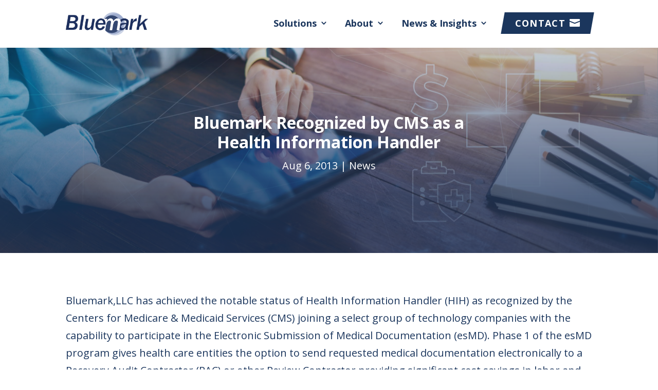

--- FILE ---
content_type: text/html; charset=UTF-8
request_url: https://bluemark.net/bluemark-recognized-by-cms-as-a-health-information-handler/?et_blog
body_size: 61795
content:
<!DOCTYPE html>
<html lang="en-US">
<head>
	<meta charset="UTF-8" />
<meta http-equiv="X-UA-Compatible" content="IE=edge">
	<link rel="pingback" href="https://bluemark.net/xmlrpc.php" />

	<script type="text/javascript">
		document.documentElement.className = 'js';
	</script>
	<link rel='stylesheet' id='main-css' href='/wp-content/themes/divi/main.css?ver=3.0' type='text/css' media='all' />
	
	<script>var et_site_url='https://bluemark.net';var et_post_id='51736';function et_core_page_resource_fallback(a,b){"undefined"===typeof b&&(b=a.sheet.cssRules&&0===a.sheet.cssRules.length);b&&(a.onerror=null,a.onload=null,a.href?a.href=et_site_url+"/?et_core_page_resource="+a.id+et_post_id:a.src&&(a.src=et_site_url+"/?et_core_page_resource="+a.id+et_post_id))}
</script><meta name='robots' content='index, follow, max-image-preview:large, max-snippet:-1, max-video-preview:-1' />

	<!-- This site is optimized with the Yoast SEO plugin v19.5.1 - https://yoast.com/wordpress/plugins/seo/ -->
	<title>Bluemark Recognized by CMS as a Health Information Handler | Bluemark</title>
	<link rel="canonical" href="https://bluemark.net/bluemark-recognized-by-cms-as-a-health-information-handler/" />
	<meta property="og:locale" content="en_US" />
	<meta property="og:type" content="article" />
	<meta property="og:title" content="Bluemark Recognized by CMS as a Health Information Handler | Bluemark" />
	<meta property="og:description" content="Bluemark,LLC has achieved the notable status of Health Information Handler (HIH) as recognized by the Centers for Medicare &amp; Medicaid Services (CMS) joining a select group of technology companies with the capability to participate in the Electronic Submission of Medical Documentation (esMD). Phase 1 of the esMD program gives health care entities the option to [&hellip;]" />
	<meta property="og:url" content="https://bluemark.net/bluemark-recognized-by-cms-as-a-health-information-handler/" />
	<meta property="og:site_name" content="Bluemark" />
	<meta property="article:published_time" content="2013-08-06T01:01:01+00:00" />
	<meta property="article:modified_time" content="2021-07-06T20:10:12+00:00" />
	<meta name="author" content="Administrator" />
	<meta name="twitter:card" content="summary_large_image" />
	<meta name="twitter:image" content="https://bluemark.net/wp-content/uploads/2021/07/News.svg" />
	<meta name="twitter:label1" content="Written by" />
	<meta name="twitter:data1" content="Administrator" />
	<meta name="twitter:label2" content="Est. reading time" />
	<meta name="twitter:data2" content="1 minute" />
	<script type="application/ld+json" class="yoast-schema-graph">{"@context":"https://schema.org","@graph":[{"@type":"WebPage","@id":"https://bluemark.net/bluemark-recognized-by-cms-as-a-health-information-handler/","url":"https://bluemark.net/bluemark-recognized-by-cms-as-a-health-information-handler/","name":"Bluemark Recognized by CMS as a Health Information Handler | Bluemark","isPartOf":{"@id":"https://bluemark.net/#website"},"primaryImageOfPage":{"@id":"https://bluemark.net/bluemark-recognized-by-cms-as-a-health-information-handler/#primaryimage"},"image":{"@id":"https://bluemark.net/bluemark-recognized-by-cms-as-a-health-information-handler/#primaryimage"},"thumbnailUrl":"https://bluemark.net/wp-content/uploads/2021/07/News.svg","datePublished":"2013-08-06T01:01:01+00:00","dateModified":"2021-07-06T20:10:12+00:00","author":{"@id":"https://bluemark.net/#/schema/person/383ca4101e8c58bee78640b8e3ab7bc7"},"breadcrumb":{"@id":"https://bluemark.net/bluemark-recognized-by-cms-as-a-health-information-handler/#breadcrumb"},"inLanguage":"en-US","potentialAction":[{"@type":"ReadAction","target":["https://bluemark.net/bluemark-recognized-by-cms-as-a-health-information-handler/"]}]},{"@type":"ImageObject","inLanguage":"en-US","@id":"https://bluemark.net/bluemark-recognized-by-cms-as-a-health-information-handler/#primaryimage","url":"https://bluemark.net/wp-content/uploads/2021/07/News.svg","contentUrl":"https://bluemark.net/wp-content/uploads/2021/07/News.svg"},{"@type":"BreadcrumbList","@id":"https://bluemark.net/bluemark-recognized-by-cms-as-a-health-information-handler/#breadcrumb","itemListElement":[{"@type":"ListItem","position":1,"name":"Home","item":"https://bluemark.net/"},{"@type":"ListItem","position":2,"name":"Bluemark Recognized by CMS as a Health Information Handler"}]},{"@type":"WebSite","@id":"https://bluemark.net/#website","url":"https://bluemark.net/","name":"Bluemark","description":"Expert solutions for healthcare providers and community organizations.","potentialAction":[{"@type":"SearchAction","target":{"@type":"EntryPoint","urlTemplate":"https://bluemark.net/?s={search_term_string}"},"query-input":"required name=search_term_string"}],"inLanguage":"en-US"},{"@type":"Person","@id":"https://bluemark.net/#/schema/person/383ca4101e8c58bee78640b8e3ab7bc7","name":"Administrator","image":{"@type":"ImageObject","inLanguage":"en-US","@id":"https://bluemark.net/#/schema/person/image/","url":"https://secure.gravatar.com/avatar/f637a5468749ab338b550d6d1dabc25b?s=96&d=mm&r=g","contentUrl":"https://secure.gravatar.com/avatar/f637a5468749ab338b550d6d1dabc25b?s=96&d=mm&r=g","caption":"Administrator"},"sameAs":["https://www.bluemark.net"],"url":"https://bluemark.net/author/administrator/"}]}</script>
	<!-- / Yoast SEO plugin. -->


<link rel='dns-prefetch' href='//fonts.googleapis.com' />
<link rel="alternate" type="application/rss+xml" title="Bluemark &raquo; Feed" href="https://bluemark.net/feed/" />
<link rel="alternate" type="application/rss+xml" title="Bluemark &raquo; Comments Feed" href="https://bluemark.net/comments/feed/" />
<link rel="alternate" type="application/rss+xml" title="Bluemark &raquo; Bluemark Recognized by CMS as a Health Information Handler Comments Feed" href="https://bluemark.net/bluemark-recognized-by-cms-as-a-health-information-handler/feed/" />
<script type="text/javascript">
/* <![CDATA[ */
window._wpemojiSettings = {"baseUrl":"https:\/\/s.w.org\/images\/core\/emoji\/15.0.3\/72x72\/","ext":".png","svgUrl":"https:\/\/s.w.org\/images\/core\/emoji\/15.0.3\/svg\/","svgExt":".svg","source":{"concatemoji":"https:\/\/bluemark.net\/wp-includes\/js\/wp-emoji-release.min.js?ver=6.5.6"}};
/*! This file is auto-generated */
!function(i,n){var o,s,e;function c(e){try{var t={supportTests:e,timestamp:(new Date).valueOf()};sessionStorage.setItem(o,JSON.stringify(t))}catch(e){}}function p(e,t,n){e.clearRect(0,0,e.canvas.width,e.canvas.height),e.fillText(t,0,0);var t=new Uint32Array(e.getImageData(0,0,e.canvas.width,e.canvas.height).data),r=(e.clearRect(0,0,e.canvas.width,e.canvas.height),e.fillText(n,0,0),new Uint32Array(e.getImageData(0,0,e.canvas.width,e.canvas.height).data));return t.every(function(e,t){return e===r[t]})}function u(e,t,n){switch(t){case"flag":return n(e,"\ud83c\udff3\ufe0f\u200d\u26a7\ufe0f","\ud83c\udff3\ufe0f\u200b\u26a7\ufe0f")?!1:!n(e,"\ud83c\uddfa\ud83c\uddf3","\ud83c\uddfa\u200b\ud83c\uddf3")&&!n(e,"\ud83c\udff4\udb40\udc67\udb40\udc62\udb40\udc65\udb40\udc6e\udb40\udc67\udb40\udc7f","\ud83c\udff4\u200b\udb40\udc67\u200b\udb40\udc62\u200b\udb40\udc65\u200b\udb40\udc6e\u200b\udb40\udc67\u200b\udb40\udc7f");case"emoji":return!n(e,"\ud83d\udc26\u200d\u2b1b","\ud83d\udc26\u200b\u2b1b")}return!1}function f(e,t,n){var r="undefined"!=typeof WorkerGlobalScope&&self instanceof WorkerGlobalScope?new OffscreenCanvas(300,150):i.createElement("canvas"),a=r.getContext("2d",{willReadFrequently:!0}),o=(a.textBaseline="top",a.font="600 32px Arial",{});return e.forEach(function(e){o[e]=t(a,e,n)}),o}function t(e){var t=i.createElement("script");t.src=e,t.defer=!0,i.head.appendChild(t)}"undefined"!=typeof Promise&&(o="wpEmojiSettingsSupports",s=["flag","emoji"],n.supports={everything:!0,everythingExceptFlag:!0},e=new Promise(function(e){i.addEventListener("DOMContentLoaded",e,{once:!0})}),new Promise(function(t){var n=function(){try{var e=JSON.parse(sessionStorage.getItem(o));if("object"==typeof e&&"number"==typeof e.timestamp&&(new Date).valueOf()<e.timestamp+604800&&"object"==typeof e.supportTests)return e.supportTests}catch(e){}return null}();if(!n){if("undefined"!=typeof Worker&&"undefined"!=typeof OffscreenCanvas&&"undefined"!=typeof URL&&URL.createObjectURL&&"undefined"!=typeof Blob)try{var e="postMessage("+f.toString()+"("+[JSON.stringify(s),u.toString(),p.toString()].join(",")+"));",r=new Blob([e],{type:"text/javascript"}),a=new Worker(URL.createObjectURL(r),{name:"wpTestEmojiSupports"});return void(a.onmessage=function(e){c(n=e.data),a.terminate(),t(n)})}catch(e){}c(n=f(s,u,p))}t(n)}).then(function(e){for(var t in e)n.supports[t]=e[t],n.supports.everything=n.supports.everything&&n.supports[t],"flag"!==t&&(n.supports.everythingExceptFlag=n.supports.everythingExceptFlag&&n.supports[t]);n.supports.everythingExceptFlag=n.supports.everythingExceptFlag&&!n.supports.flag,n.DOMReady=!1,n.readyCallback=function(){n.DOMReady=!0}}).then(function(){return e}).then(function(){var e;n.supports.everything||(n.readyCallback(),(e=n.source||{}).concatemoji?t(e.concatemoji):e.wpemoji&&e.twemoji&&(t(e.twemoji),t(e.wpemoji)))}))}((window,document),window._wpemojiSettings);
/* ]]> */
</script>
<meta content="Divi v.4.9.4" name="generator"/><style id='wp-emoji-styles-inline-css' type='text/css'>

	img.wp-smiley, img.emoji {
		display: inline !important;
		border: none !important;
		box-shadow: none !important;
		height: 1em !important;
		width: 1em !important;
		margin: 0 0.07em !important;
		vertical-align: -0.1em !important;
		background: none !important;
		padding: 0 !important;
	}
</style>
<link rel='stylesheet' id='wp-block-library-css' href='https://bluemark.net/wp-includes/css/dist/block-library/style.min.css?ver=6.5.6' type='text/css' media='all' />
<style id='classic-theme-styles-inline-css' type='text/css'>
/*! This file is auto-generated */
.wp-block-button__link{color:#fff;background-color:#32373c;border-radius:9999px;box-shadow:none;text-decoration:none;padding:calc(.667em + 2px) calc(1.333em + 2px);font-size:1.125em}.wp-block-file__button{background:#32373c;color:#fff;text-decoration:none}
</style>
<style id='global-styles-inline-css' type='text/css'>
body{--wp--preset--color--black: #000000;--wp--preset--color--cyan-bluish-gray: #abb8c3;--wp--preset--color--white: #ffffff;--wp--preset--color--pale-pink: #f78da7;--wp--preset--color--vivid-red: #cf2e2e;--wp--preset--color--luminous-vivid-orange: #ff6900;--wp--preset--color--luminous-vivid-amber: #fcb900;--wp--preset--color--light-green-cyan: #7bdcb5;--wp--preset--color--vivid-green-cyan: #00d084;--wp--preset--color--pale-cyan-blue: #8ed1fc;--wp--preset--color--vivid-cyan-blue: #0693e3;--wp--preset--color--vivid-purple: #9b51e0;--wp--preset--gradient--vivid-cyan-blue-to-vivid-purple: linear-gradient(135deg,rgba(6,147,227,1) 0%,rgb(155,81,224) 100%);--wp--preset--gradient--light-green-cyan-to-vivid-green-cyan: linear-gradient(135deg,rgb(122,220,180) 0%,rgb(0,208,130) 100%);--wp--preset--gradient--luminous-vivid-amber-to-luminous-vivid-orange: linear-gradient(135deg,rgba(252,185,0,1) 0%,rgba(255,105,0,1) 100%);--wp--preset--gradient--luminous-vivid-orange-to-vivid-red: linear-gradient(135deg,rgba(255,105,0,1) 0%,rgb(207,46,46) 100%);--wp--preset--gradient--very-light-gray-to-cyan-bluish-gray: linear-gradient(135deg,rgb(238,238,238) 0%,rgb(169,184,195) 100%);--wp--preset--gradient--cool-to-warm-spectrum: linear-gradient(135deg,rgb(74,234,220) 0%,rgb(151,120,209) 20%,rgb(207,42,186) 40%,rgb(238,44,130) 60%,rgb(251,105,98) 80%,rgb(254,248,76) 100%);--wp--preset--gradient--blush-light-purple: linear-gradient(135deg,rgb(255,206,236) 0%,rgb(152,150,240) 100%);--wp--preset--gradient--blush-bordeaux: linear-gradient(135deg,rgb(254,205,165) 0%,rgb(254,45,45) 50%,rgb(107,0,62) 100%);--wp--preset--gradient--luminous-dusk: linear-gradient(135deg,rgb(255,203,112) 0%,rgb(199,81,192) 50%,rgb(65,88,208) 100%);--wp--preset--gradient--pale-ocean: linear-gradient(135deg,rgb(255,245,203) 0%,rgb(182,227,212) 50%,rgb(51,167,181) 100%);--wp--preset--gradient--electric-grass: linear-gradient(135deg,rgb(202,248,128) 0%,rgb(113,206,126) 100%);--wp--preset--gradient--midnight: linear-gradient(135deg,rgb(2,3,129) 0%,rgb(40,116,252) 100%);--wp--preset--font-size--small: 13px;--wp--preset--font-size--medium: 20px;--wp--preset--font-size--large: 36px;--wp--preset--font-size--x-large: 42px;--wp--preset--spacing--20: 0.44rem;--wp--preset--spacing--30: 0.67rem;--wp--preset--spacing--40: 1rem;--wp--preset--spacing--50: 1.5rem;--wp--preset--spacing--60: 2.25rem;--wp--preset--spacing--70: 3.38rem;--wp--preset--spacing--80: 5.06rem;--wp--preset--shadow--natural: 6px 6px 9px rgba(0, 0, 0, 0.2);--wp--preset--shadow--deep: 12px 12px 50px rgba(0, 0, 0, 0.4);--wp--preset--shadow--sharp: 6px 6px 0px rgba(0, 0, 0, 0.2);--wp--preset--shadow--outlined: 6px 6px 0px -3px rgba(255, 255, 255, 1), 6px 6px rgba(0, 0, 0, 1);--wp--preset--shadow--crisp: 6px 6px 0px rgba(0, 0, 0, 1);}:where(.is-layout-flex){gap: 0.5em;}:where(.is-layout-grid){gap: 0.5em;}body .is-layout-flex{display: flex;}body .is-layout-flex{flex-wrap: wrap;align-items: center;}body .is-layout-flex > *{margin: 0;}body .is-layout-grid{display: grid;}body .is-layout-grid > *{margin: 0;}:where(.wp-block-columns.is-layout-flex){gap: 2em;}:where(.wp-block-columns.is-layout-grid){gap: 2em;}:where(.wp-block-post-template.is-layout-flex){gap: 1.25em;}:where(.wp-block-post-template.is-layout-grid){gap: 1.25em;}.has-black-color{color: var(--wp--preset--color--black) !important;}.has-cyan-bluish-gray-color{color: var(--wp--preset--color--cyan-bluish-gray) !important;}.has-white-color{color: var(--wp--preset--color--white) !important;}.has-pale-pink-color{color: var(--wp--preset--color--pale-pink) !important;}.has-vivid-red-color{color: var(--wp--preset--color--vivid-red) !important;}.has-luminous-vivid-orange-color{color: var(--wp--preset--color--luminous-vivid-orange) !important;}.has-luminous-vivid-amber-color{color: var(--wp--preset--color--luminous-vivid-amber) !important;}.has-light-green-cyan-color{color: var(--wp--preset--color--light-green-cyan) !important;}.has-vivid-green-cyan-color{color: var(--wp--preset--color--vivid-green-cyan) !important;}.has-pale-cyan-blue-color{color: var(--wp--preset--color--pale-cyan-blue) !important;}.has-vivid-cyan-blue-color{color: var(--wp--preset--color--vivid-cyan-blue) !important;}.has-vivid-purple-color{color: var(--wp--preset--color--vivid-purple) !important;}.has-black-background-color{background-color: var(--wp--preset--color--black) !important;}.has-cyan-bluish-gray-background-color{background-color: var(--wp--preset--color--cyan-bluish-gray) !important;}.has-white-background-color{background-color: var(--wp--preset--color--white) !important;}.has-pale-pink-background-color{background-color: var(--wp--preset--color--pale-pink) !important;}.has-vivid-red-background-color{background-color: var(--wp--preset--color--vivid-red) !important;}.has-luminous-vivid-orange-background-color{background-color: var(--wp--preset--color--luminous-vivid-orange) !important;}.has-luminous-vivid-amber-background-color{background-color: var(--wp--preset--color--luminous-vivid-amber) !important;}.has-light-green-cyan-background-color{background-color: var(--wp--preset--color--light-green-cyan) !important;}.has-vivid-green-cyan-background-color{background-color: var(--wp--preset--color--vivid-green-cyan) !important;}.has-pale-cyan-blue-background-color{background-color: var(--wp--preset--color--pale-cyan-blue) !important;}.has-vivid-cyan-blue-background-color{background-color: var(--wp--preset--color--vivid-cyan-blue) !important;}.has-vivid-purple-background-color{background-color: var(--wp--preset--color--vivid-purple) !important;}.has-black-border-color{border-color: var(--wp--preset--color--black) !important;}.has-cyan-bluish-gray-border-color{border-color: var(--wp--preset--color--cyan-bluish-gray) !important;}.has-white-border-color{border-color: var(--wp--preset--color--white) !important;}.has-pale-pink-border-color{border-color: var(--wp--preset--color--pale-pink) !important;}.has-vivid-red-border-color{border-color: var(--wp--preset--color--vivid-red) !important;}.has-luminous-vivid-orange-border-color{border-color: var(--wp--preset--color--luminous-vivid-orange) !important;}.has-luminous-vivid-amber-border-color{border-color: var(--wp--preset--color--luminous-vivid-amber) !important;}.has-light-green-cyan-border-color{border-color: var(--wp--preset--color--light-green-cyan) !important;}.has-vivid-green-cyan-border-color{border-color: var(--wp--preset--color--vivid-green-cyan) !important;}.has-pale-cyan-blue-border-color{border-color: var(--wp--preset--color--pale-cyan-blue) !important;}.has-vivid-cyan-blue-border-color{border-color: var(--wp--preset--color--vivid-cyan-blue) !important;}.has-vivid-purple-border-color{border-color: var(--wp--preset--color--vivid-purple) !important;}.has-vivid-cyan-blue-to-vivid-purple-gradient-background{background: var(--wp--preset--gradient--vivid-cyan-blue-to-vivid-purple) !important;}.has-light-green-cyan-to-vivid-green-cyan-gradient-background{background: var(--wp--preset--gradient--light-green-cyan-to-vivid-green-cyan) !important;}.has-luminous-vivid-amber-to-luminous-vivid-orange-gradient-background{background: var(--wp--preset--gradient--luminous-vivid-amber-to-luminous-vivid-orange) !important;}.has-luminous-vivid-orange-to-vivid-red-gradient-background{background: var(--wp--preset--gradient--luminous-vivid-orange-to-vivid-red) !important;}.has-very-light-gray-to-cyan-bluish-gray-gradient-background{background: var(--wp--preset--gradient--very-light-gray-to-cyan-bluish-gray) !important;}.has-cool-to-warm-spectrum-gradient-background{background: var(--wp--preset--gradient--cool-to-warm-spectrum) !important;}.has-blush-light-purple-gradient-background{background: var(--wp--preset--gradient--blush-light-purple) !important;}.has-blush-bordeaux-gradient-background{background: var(--wp--preset--gradient--blush-bordeaux) !important;}.has-luminous-dusk-gradient-background{background: var(--wp--preset--gradient--luminous-dusk) !important;}.has-pale-ocean-gradient-background{background: var(--wp--preset--gradient--pale-ocean) !important;}.has-electric-grass-gradient-background{background: var(--wp--preset--gradient--electric-grass) !important;}.has-midnight-gradient-background{background: var(--wp--preset--gradient--midnight) !important;}.has-small-font-size{font-size: var(--wp--preset--font-size--small) !important;}.has-medium-font-size{font-size: var(--wp--preset--font-size--medium) !important;}.has-large-font-size{font-size: var(--wp--preset--font-size--large) !important;}.has-x-large-font-size{font-size: var(--wp--preset--font-size--x-large) !important;}
.wp-block-navigation a:where(:not(.wp-element-button)){color: inherit;}
:where(.wp-block-post-template.is-layout-flex){gap: 1.25em;}:where(.wp-block-post-template.is-layout-grid){gap: 1.25em;}
:where(.wp-block-columns.is-layout-flex){gap: 2em;}:where(.wp-block-columns.is-layout-grid){gap: 2em;}
.wp-block-pullquote{font-size: 1.5em;line-height: 1.6;}
</style>
<link rel='stylesheet' id='divi-fonts-css' href='https://fonts.googleapis.com/css?family=Open+Sans:300italic,400italic,600italic,700italic,800italic,400,300,600,700,800&#038;subset=latin,latin-ext&#038;display=swap' type='text/css' media='all' />
<link rel='stylesheet' id='divi-style-css' href='https://bluemark.net/wp-content/themes/divi/style.css?ver=4.9.4' type='text/css' media='all' />
<link rel='stylesheet' id='dashicons-css' href='https://bluemark.net/wp-includes/css/dashicons.min.css?ver=6.5.6' type='text/css' media='all' />
<link rel='stylesheet' id='divi-ultimate-header-plugin-main-css-css' href='https://bluemark.net/wp-content/plugins/Divi-Ultimate-Header-Plugin/css/main.css?ver=3.0.2.3' type='text/css' media='all' />
<script type="text/javascript" src="https://bluemark.net/wp-includes/js/jquery/jquery.min.js?ver=3.7.1" id="jquery-core-js"></script>
<script type="text/javascript" src="https://bluemark.net/wp-includes/js/jquery/jquery-migrate.min.js?ver=3.4.1" id="jquery-migrate-js"></script>
<link rel="https://api.w.org/" href="https://bluemark.net/wp-json/" /><link rel="alternate" type="application/json" href="https://bluemark.net/wp-json/wp/v2/posts/51736" /><link rel="EditURI" type="application/rsd+xml" title="RSD" href="https://bluemark.net/xmlrpc.php?rsd" />
<meta name="generator" content="WordPress 6.5.6" />
<link rel='shortlink' href='https://bluemark.net/?p=51736' />
<link rel="alternate" type="application/json+oembed" href="https://bluemark.net/wp-json/oembed/1.0/embed?url=https%3A%2F%2Fbluemark.net%2Fbluemark-recognized-by-cms-as-a-health-information-handler%2F" />
<link rel="alternate" type="text/xml+oembed" href="https://bluemark.net/wp-json/oembed/1.0/embed?url=https%3A%2F%2Fbluemark.net%2Fbluemark-recognized-by-cms-as-a-health-information-handler%2F&#038;format=xml" />
	
	<style type="text/css"> 		body.free-vertical-navigation-body-tag .free-hamburger-icon .mobile_menu_bar:before { color: #e51b23; }
		.free-vertical-navigation-background-overlay { background-color: rgba(255,255,255,0.85); }
		.free-vertical-navigation, .free-vertical-navigation-wrapper { max-width: 250px!important; width: 100%!important; }
		.free-vertical-navigation .fullwidth-menu-nav>ul>li>ul.sub-menu { left: 250px; }
		.free-vertical-navigation .fullwidth-menu-nav>ul>li.et-reverse-direction-nav>ul.sub-menu { left: auto; right: 250px; }
		
		.free-vertical-navigation-menu-hover-1 .free-vertical-navigation nav>ul>li>a:before,
			.free-vertical-navigation-menu-hover-2 .free-vertical-navigation nav>ul>li>a:before,
				.free-vertical-navigation-menu-hover-3 .free-vertical-navigation nav>ul>li:hover>a,
					.free-vertical-navigation-menu-hover-4 .free-vertical-navigation nav>ul>li>a:before {
			background-color: #e51b23!important;
		}
		body.free-vertical-navigation-custom-menu-hover .free-vertical-navigation nav>ul>li:hover>a {
			color: #ffffff!important;
		}
		
		@media screen and (min-width: 981px) {
			html.et-fb-root-ancestor:not(.et-fb-preview--wireframe) .free-vertical-navigation {
				margin-left: -250px!important;
			}
			html.et-fb-root-ancestor:not(.et-fb-preview--wireframe) body.free-vertical-navigation-body-tag.et-db.et-bfb>article #page-container-bfb .et-fb-post-content,
				html.et-fb-root-ancestor:not(.et-fb-preview--wireframe) body.free-vertical-navigation-body-tag .et-fb-post-content {
				margin-left: 250px!important;
			}
			html.et-fb-root-ancestor:not(.et-fb-preview--wireframe) body.free-vertical-navigation-body-tag.et-db.et-bfb>article #page-container-bfb .et-fb-post-content .free-vertical-navigation {
				position: relative!important;
				float: left !important;
			}
		}
		
				
			@media screen and (min-width: 1140px) {
				html.et-fb-root-ancestor:not(.et-fb-preview--wireframe) .free-vertical-navigation-breakpoint-show {
					opacity: 0.5!important;
				}
				html:not(.et-fb-root-ancestor) .free-vertical-navigation {
					position: fixed!important;
					left: 0;
				}
				html:not(.et-fb-root-ancestor) .free-vertical-navigation-wrapper .free-vertical-navigation {
					position: relative!important;
				}
				html:not(.et-fb-root-ancestor):not(.et-fb-preview--wireframe) body.free-vertical-navigation-body-tag #et-main-area,
					body.free-vertical-navigation-body-tag .free-du-plugin-header {
					margin-left: 250px!important;
				}
				html:not(.et-fb-root-ancestor) .free-vertical-navigation-breakpoint-show {
					display: none!important;
				}
				.free-vertical-navigation-background-overlay {
					display: none!important;
				}
				.free-vertical-navigation-wrapper:not(.free-menu-collapsible-wrapper) {
					box-shadow: none!important;
				}
			}
			@media screen and (max-width: 1139px) {
				html.et-fb-root-ancestor:not(.et-fb-preview--wireframe) .free-vertical-navigation-breakpoint-hide,
					html.et-fb-root-ancestor:not(.et-fb-preview--wireframe) .free-vertical-navigation {
					opacity: 0.5!important;
				}
				html:not(.et-fb-root-ancestor) .free-vertical-navigation {
					transform: translateX(-100%);
				}
				html:not(.et-fb-root-ancestor) .free-vertical-navigation-wrapper .free-vertical-navigation {
					transform: translateX(0%);
				}
				body:not(.free-vertical-navigation-overlay-show) .free-vertical-navigation-wrapper {
					box-shadow: none!important;
				}
			}
			
				
			@media screen and (max-width: 1139px) {
		
						html:not(.et-fb-root-ancestor) .free-vertical-navigation-breakpoint-hide {
					display: none!important;
				}
				body.free-vertical-navigation-overlay-left .free-vertical-navigation-wrapper {
					transform: translateX(-100%);
					transition: all 0.5s ease;
				}
				body.free-vertical-navigation-overlay-right .free-vertical-navigation-wrapper {
					transform: translateX(100%);
					left: auto;
					right: 0;
					transition: all 0.5s ease;
				}
		
				
			}
			
						@media screen and (min-width: 981px) {
					#main-header, #top-header { display: none!important; }
					#page-container { padding-top: 0!important; margin-top: 0!important; }
				}
									.free-menu-hover-1 .free-header-menu nav>ul>li>a:hover,
							.free-menu-hover-1.et-db #et-boc .free-header-menu nav>ul>li>a:hover { color: #418fde!important; opacity: 1!important; }
						</style> <meta name="viewport" content="width=device-width, initial-scale=1.0, maximum-scale=1.0, user-scalable=0" /><link rel="preload" href="https://bluemark.net/wp-content/themes/divi/core/admin/fonts/modules.ttf" as="font" crossorigin="anonymous"><script type="text/javascript"> _linkedin_partner_id = "3685665"; window._linkedin_data_partner_ids = window._linkedin_data_partner_ids || []; window._linkedin_data_partner_ids.push(_linkedin_partner_id); </script><script type="text/javascript"> (function(){var s = document.getElementsByTagName("script")[0]; var b = document.createElement("script"); b.type = "text/javascript";b.async = true; b.src = "https://snap.licdn.com/li.lms-analytics/insight.min.js"; s.parentNode.insertBefore(b, s);})(); </script> <noscript> <img height="1" width="1" style="display:none;" alt="" src="https://px.ads.linkedin.com/collect/?pid=3685665&amp;fmt=gif"> </noscript>
<script type="text/javascript">
	window.addEventListener('DOMContentLoaded', function() {
		jQuery('img[title]').each ( function(index, img) {
			img.removeAttribute('title')
		})
	})
</script>

<!-- This site uses the Google Analytics -->
<script type="text/javascript">
    (function(i, s, o, g, r, a, m) {
        i['GoogleAnalyticsObject'] = r;
        i[r] = i[r] || function() {
            (i[r].q = i[r].q || []).push(arguments)
        }, i[r].l = 1 * new Date();
        a = s.createElement(o), m = s.getElementsByTagName(o)[0];
        a.async = 1;
        a.src = g;
        m.parentNode.insertBefore(a, m)
    })(window, document, 'script', '//www.google-analytics.com/analytics.js',
            '__gaTracker');
    __gaTracker('create', 'UA-60903268-1', 'auto');
    __gaTracker('set', 'forceSSL', true);
    __gaTracker('send', 'pageview');
</script>
<!-- / Google Analytics -->

<link rel="icon" href="https://bluemark.net/wp-content/uploads/2021/06/cropped-icon-150x150.png" sizes="32x32" />
<link rel="icon" href="https://bluemark.net/wp-content/uploads/2021/06/cropped-icon-300x300.png" sizes="192x192" />
<link rel="apple-touch-icon" href="https://bluemark.net/wp-content/uploads/2021/06/cropped-icon-300x300.png" />
<meta name="msapplication-TileImage" content="https://bluemark.net/wp-content/uploads/2021/06/cropped-icon-300x300.png" />
<link rel="stylesheet" id="et-divi-customizer-global-cached-inline-styles" href="https://bluemark.net/wp-content/et-cache/global/et-divi-customizer-global-17636587541884.min.css" onerror="et_core_page_resource_fallback(this, true)" onload="et_core_page_resource_fallback(this)" /><link rel="stylesheet" id="et-core-unified-tb-50311-tb-50309-51736-cached-inline-styles" href="https://bluemark.net/wp-content/et-cache/51736/et-core-unified-tb-50311-tb-50309-51736-17637101099638.min.css" onerror="et_core_page_resource_fallback(this, true)" onload="et_core_page_resource_fallback(this)" /></head>
<body class="post-template-default single single-post postid-51736 single-format-standard et-tb-has-template et-tb-has-body et-tb-has-footer free-menu-hover-1 free-custom-header free-vertical-navigation-overlay-right et_button_no_icon et_pb_button_helper_class et_fixed_nav et_show_nav et_pb_show_title et_primary_nav_dropdown_animation_fade et_secondary_nav_dropdown_animation_fade et_header_style_left et_cover_background et_pb_gutter osx et_pb_gutters3 et_divi_theme et-db et_minified_js et_minified_css">
	<div id="page-container">
<div id="et-boc" class="et-boc">
			
		

	<header id="main-header" data-height-onload="66">
		<div class="container clearfix et_menu_container">
					<div class="logo_container">
				<span class="logo_helper"></span>
				<a href="https://bluemark.net/">
					<img src="/wp-content/uploads/2017/10/BluemarkLogo.png" alt="Bluemark" id="logo" data-height-percentage="54" />
				</a>
			</div>
					<div id="et-top-navigation" data-height="66" data-fixed-height="40">
									<nav id="top-menu-nav">
					<ul id="top-menu" class="nav"><li class="menu-item menu-item-type-post_type menu-item-object-page menu-item-has-children menu-item-52430"><a href="https://bluemark.net/solutions/">Solutions</a>
<ul class="sub-menu">
	<li class="menu-item menu-item-type-custom menu-item-object-custom menu-item-has-children menu-item-52431"><a href="/solutions/#assistance-program-enrollment-products">Assistance Program Enrollment Solutions</a>
	<ul class="sub-menu">
		<li class="menu-item menu-item-type-post_type menu-item-object-page menu-item-52432"><a href="https://bluemark.net/solutions/maps-for-hospitals/">MAPS for Hospitals</a></li>
		<li class="menu-item menu-item-type-post_type menu-item-object-page menu-item-52433"><a href="https://bluemark.net/solutions/maps-iq/">MAPS IQ</a></li>
		<li class="menu-item menu-item-type-post_type menu-item-object-page menu-item-52434"><a href="https://bluemark.net/solutions/maps-for-schools-and-community-based-organizations/">MAPS Schools and Community Based Organizations</a></li>
		<li class="menu-item menu-item-type-post_type menu-item-object-page menu-item-52435"><a href="https://bluemark.net/solutions/maps-clear/">MAPS-clear</a></li>
		<li class="menu-item menu-item-type-post_type menu-item-object-page menu-item-52436"><a href="https://bluemark.net/solutions/easy/">EASy</a></li>
	</ul>
</li>
	<li class="menu-item menu-item-type-custom menu-item-object-custom menu-item-has-children menu-item-52437"><a href="/solutions/#payer-audit-management-products">Payer Audit Management Solutions</a>
	<ul class="sub-menu">
		<li class="menu-item menu-item-type-post_type menu-item-object-page menu-item-52438"><a href="https://bluemark.net/solutions/blueway-tracker/">Blueway Tracker</a></li>
		<li class="menu-item menu-item-type-post_type menu-item-object-page menu-item-52439"><a href="https://bluemark.net/solutions/blueway-portal/">Blueway Portal</a></li>
		<li class="menu-item menu-item-type-post_type menu-item-object-page menu-item-52440"><a href="https://bluemark.net/solutions/myesmd-com/">myesMD.com</a></li>
	</ul>
</li>
</ul>
</li>
<li class="menu-item menu-item-type-post_type menu-item-object-page menu-item-has-children menu-item-52441"><a href="https://bluemark.net/about/">About</a>
<ul class="sub-menu">
	<li class="menu-item menu-item-type-post_type menu-item-object-page menu-item-52453"><a href="https://bluemark.net/about/history/">History</a></li>
	<li class="menu-item menu-item-type-post_type menu-item-object-page menu-item-52452"><a href="https://bluemark.net/about/key-clients/">Key Clients</a></li>
	<li class="menu-item menu-item-type-post_type menu-item-object-page menu-item-52451"><a href="https://bluemark.net/about/leadership-team/">Leadership Team</a></li>
</ul>
</li>
<li class="menu-item menu-item-type-taxonomy menu-item-object-category current-post-ancestor menu-item-has-children menu-item-52442"><a href="https://bluemark.net/category/news-and-insights/">News &#038; Insights</a>
<ul class="sub-menu">
	<li class="menu-item menu-item-type-taxonomy menu-item-object-category menu-item-has-children menu-item-52443"><a href="https://bluemark.net/category/news-and-insights/articles/">Articles</a>
	<ul class="sub-menu">
		<li class="menu-item menu-item-type-taxonomy menu-item-object-category menu-item-52444"><a href="https://bluemark.net/category/news-and-insights/articles/audit-compliance/">Audit and Compliance</a></li>
		<li class="menu-item menu-item-type-taxonomy menu-item-object-category menu-item-52445"><a href="https://bluemark.net/category/news-and-insights/articles/patient-financial-services/">Patient Financial Services</a></li>
	</ul>
</li>
	<li class="menu-item menu-item-type-taxonomy menu-item-object-category current-post-ancestor current-menu-parent current-post-parent menu-item-52446"><a href="https://bluemark.net/category/news-and-insights/news/">News</a></li>
	<li class="menu-item menu-item-type-post_type menu-item-object-page menu-item-54121"><a href="https://bluemark.net/subscription-center/">Subscription Center</a></li>
	<li class="menu-item menu-item-type-taxonomy menu-item-object-category menu-item-52447"><a href="https://bluemark.net/category/news-and-insights/resources/">Resources</a></li>
	<li class="menu-item menu-item-type-taxonomy menu-item-object-category menu-item-52448"><a href="https://bluemark.net/category/news-and-insights/events/">Events</a></li>
	<li class="menu-item menu-item-type-taxonomy menu-item-object-category menu-item-52449"><a href="https://bluemark.net/category/news-and-insights/archive/">Archive</a></li>
</ul>
</li>
<li class="menu-item menu-item-type-post_type menu-item-object-page menu-item-52450"><a href="https://bluemark.net/contact/">Contact</a></li>
</ul>					</nav>
				
				
				
				
				<div id="et_mobile_nav_menu">
				<div class="mobile_nav closed">
					<span class="select_page">Select Page</span>
					<span class="mobile_menu_bar mobile_menu_bar_toggle"></span>
				</div>
			</div>			</div> <!-- #et-top-navigation -->
		</div> <!-- .container -->
		<div class="et_search_outer">
			<div class="container et_search_form_container">
				<form role="search" method="get" class="et-search-form" action="https://bluemark.net/">
				<input type="search" class="et-search-field" placeholder="Search &hellip;" value="" name="s" title="Search for:" />				</form>
				<span class="et_close_search_field"></span>
			</div>
		</div>
	</header><div id="et-boc" class="et-boc"><div class="free-du-plugin-header et-l"><div class="et_pb_section et_pb_section_5 bluemark-header--section et_pb_with_background et_section_regular" >
				
				
				
				
					<div class="et_pb_row et_pb_row_2">
				<div class="et_pb_column et_pb_column_1_5 et_pb_column_6  et_pb_css_mix_blend_mode_passthrough">
				
				
				<div class="et_pb_module et_pb_image et_pb_image_2">
				
				
				<a href="/"><span class="et_pb_image_wrap "><img src="https://bluemark.net/wp-content/uploads/2017/10/BluemarkLogo.png" alt="" title="BluemarkLogo" height="auto" width="auto" srcset="https://bluemark.net/wp-content/uploads/2017/10/BluemarkLogo.png 528w, https://bluemark.net/wp-content/uploads/2017/10/BluemarkLogo-480x135.png 480w" sizes="(min-width: 0px) and (max-width: 480px) 480px, (min-width: 481px) 528px, 100vw" class="wp-image-53157" /></span></a>
			</div>
			</div> <!-- .et_pb_column --><div class="et_pb_column et_pb_column_3_5 et_pb_column_7  et_pb_css_mix_blend_mode_passthrough">
				
				
				<div class="et_pb_module dp_regular_menu dp_regular_menu_2 bluemark-main-menu et_pb_bg_layout_light  et_pb_text_align_right et_dropdown_animation_fade et_pb_fullwidth_menu free-menu-padding-small">
						
						
						<nav class="fullwidth-menu-nav et-menu-nav"><ul id="menu-header-menu-2" class="fullwidth-menu nav et-menu"><li class="et_pb_menu_page_id-50122 menu-item menu-item-type-post_type menu-item-object-page menu-item-has-children menu-item-50495"><a href="https://bluemark.net/solutions/">Solutions</a>
<ul class="sub-menu">
	<li class="et_pb_menu_page_id-52413 menu-item menu-item-type-custom menu-item-object-custom menu-item-has-children menu-item-52413"><a href="/solutions/#assistance-program-enrollment-products">Assistance Program Enrollment</a>
	<ul class="sub-menu">
		<li class="et_pb_menu_page_id-50826 menu-item menu-item-type-post_type menu-item-object-page menu-item-52421"><a href="https://bluemark.net/solutions/maps-for-hospitals/">MAPS for Hospitals</a></li>
		<li class="et_pb_menu_page_id-50984 menu-item menu-item-type-post_type menu-item-object-page menu-item-52415"><a href="https://bluemark.net/solutions/maps-clear/">MAPS-clear Patient Portal</a></li>
		<li class="et_pb_menu_page_id-50881 menu-item menu-item-type-post_type menu-item-object-page menu-item-52420"><a href="https://bluemark.net/solutions/maps-iq/">MAPS for Tribal Health</a></li>
		<li class="et_pb_menu_page_id-50883 menu-item menu-item-type-post_type menu-item-object-page menu-item-52419"><a href="https://bluemark.net/solutions/maps-for-schools-and-community-based-organizations/">MAPS for Schools and CBOs</a></li>
		<li class="et_pb_menu_page_id-50885 menu-item menu-item-type-post_type menu-item-object-page menu-item-52418"><a href="https://bluemark.net/solutions/easy/">EASy for Long Term Care</a></li>
	</ul>
</li>
	<li class="et_pb_menu_page_id-52414 menu-item menu-item-type-custom menu-item-object-custom menu-item-has-children menu-item-52414"><a href="/solutions/#payer-audit-management-products">Payer Audit Management</a>
	<ul class="sub-menu">
		<li class="et_pb_menu_page_id-50806 menu-item menu-item-type-post_type menu-item-object-page menu-item-52422"><a href="https://bluemark.net/solutions/blueway-tracker/">Blueway Tracker</a></li>
		<li class="et_pb_menu_page_id-50889 menu-item menu-item-type-post_type menu-item-object-page menu-item-52416"><a href="https://bluemark.net/solutions/blueway-portal/">Blueway Portal</a></li>
		<li class="et_pb_menu_page_id-50887 menu-item menu-item-type-post_type menu-item-object-page menu-item-52417"><a href="https://bluemark.net/solutions/myesmd-com/">myesMD.com</a></li>
	</ul>
</li>
</ul>
</li>
<li class="et_pb_menu_page_id-50505 menu-item menu-item-type-post_type menu-item-object-page menu-item-has-children menu-item-50511"><a href="https://bluemark.net/about/">About</a>
<ul class="sub-menu">
	<li class="et_pb_menu_page_id-50655 menu-item menu-item-type-post_type menu-item-object-page menu-item-52454"><a href="https://bluemark.net/about/leadership-team/">Leadership Team</a></li>
	<li class="et_pb_menu_page_id-50651 menu-item menu-item-type-post_type menu-item-object-page menu-item-52456"><a href="https://bluemark.net/about/history/">History</a></li>
	<li class="et_pb_menu_page_id-50653 menu-item menu-item-type-post_type menu-item-object-page menu-item-52455"><a href="https://bluemark.net/about/key-clients/">Key Clients</a></li>
</ul>
</li>
<li class="et_pb_menu_page_id-17 menu-item menu-item-type-taxonomy menu-item-object-category current-post-ancestor menu-item-has-children menu-item-50496"><a href="https://bluemark.net/category/news-and-insights/">News &#038; Insights</a>
<ul class="sub-menu">
	<li class="et_pb_menu_page_id-1 menu-item menu-item-type-taxonomy menu-item-object-category menu-item-has-children menu-item-52424"><a href="https://bluemark.net/category/news-and-insights/articles/">Articles</a>
	<ul class="sub-menu">
		<li class="et_pb_menu_page_id-22 menu-item menu-item-type-taxonomy menu-item-object-category menu-item-52425"><a href="https://bluemark.net/category/news-and-insights/articles/audit-compliance/">Audit and Compliance</a></li>
		<li class="et_pb_menu_page_id-21 menu-item menu-item-type-taxonomy menu-item-object-category menu-item-52426"><a href="https://bluemark.net/category/news-and-insights/articles/patient-financial-services/">Patient Financial Services</a></li>
	</ul>
</li>
	<li class="et_pb_menu_page_id-19 menu-item menu-item-type-taxonomy menu-item-object-category current-post-ancestor current-menu-parent current-post-parent menu-item-52428"><a href="https://bluemark.net/category/news-and-insights/news/">News</a></li>
	<li class="et_pb_menu_page_id-54114 menu-item menu-item-type-post_type menu-item-object-page menu-item-54122"><a href="https://bluemark.net/subscription-center/">Subscription Center</a></li>
	<li class="et_pb_menu_page_id-16 menu-item menu-item-type-taxonomy menu-item-object-category menu-item-52429"><a href="https://bluemark.net/category/news-and-insights/resources/">Resources</a></li>
	<li class="et_pb_menu_page_id-15 menu-item menu-item-type-taxonomy menu-item-object-category menu-item-52427"><a href="https://bluemark.net/category/news-and-insights/events/">Events</a></li>
	<li class="et_pb_menu_page_id-20 menu-item menu-item-type-taxonomy menu-item-object-category menu-item-52423"><a href="https://bluemark.net/category/news-and-insights/archive/">Archive</a></li>
</ul>
</li>
</ul></nav>
						<div class="et_mobile_nav_menu">
							<a href="#" class="mobile_nav closed">
								<span class="mobile_menu_bar"></span>
							</a>
						</div>
					</div>
			</div> <!-- .et_pb_column --><div class="et_pb_column et_pb_column_1_5 et_pb_column_8  et_pb_css_mix_blend_mode_passthrough et-last-child">
				
				
				<div class="et_pb_module et_pb_code et_pb_code_2">
				
				
				<div class="et_pb_code_inner"><a href="/contact"
  class="bluemark-button bluemark-button__dark"
  title="Contact">
  <span class="bluemark-button-—text">Contact</span>
  <span class="bluemark-button--icon bluemark-button--icon__contact"></span>
</a></div>
			</div> <!-- .et_pb_code -->
			</div> <!-- .et_pb_column -->
				
				
			</div> <!-- .et_pb_row -->
				
				
			</div> <!-- .et_pb_section --></div></div> <!-- #main-header -->
<div id="et-main-area">
	
    <div id="main-content">
    <div class="et-l et-l--body">
			<div class="et_builder_inner_content et_pb_gutters3">
		<div id="bluemark-pagehero-nonhome" class="et_pb_section et_pb_section_0_tb_body bluemark-pagehero et_pb_with_background et_section_regular" >
				
				
				
				
					<div class="et_pb_row et_pb_row_0_tb_body">
				<div class="et_pb_column et_pb_column_1_5 et_pb_column_0_tb_body  et_pb_css_mix_blend_mode_passthrough et_pb_column_empty">
				
				
				
			</div> <!-- .et_pb_column --><div class="et_pb_column et_pb_column_3_5 et_pb_column_1_tb_body  et_pb_css_mix_blend_mode_passthrough">
				
				
				<div class="et_pb_module et_pb_post_title et_pb_post_title_0_tb_body et_pb_bg_layout_dark  et_pb_text_align_center"   >
				
				
				
				<div class="et_pb_title_container">
					<h1 class="entry-title">Bluemark Recognized by CMS as a Health Information Handler</h1><p class="et_pb_title_meta_container"><span class="published">Aug 6, 2013</span> | <a href="https://bluemark.net/category/news-and-insights/news/" rel="category tag">News</a></p>
				</div>
				
			</div>
			</div> <!-- .et_pb_column --><div class="et_pb_column et_pb_column_1_5 et_pb_column_2_tb_body  et_pb_css_mix_blend_mode_passthrough et-last-child et_pb_column_empty">
				
				
				
			</div> <!-- .et_pb_column -->
				
				
			</div> <!-- .et_pb_row -->
				
				
			</div> <!-- .et_pb_section --><div class="et_pb_section et_pb_section_1_tb_body et_section_regular" >
				
				
				
				
					<div class="et_pb_row et_pb_row_1_tb_body">
				<div class="et_pb_column et_pb_column_4_4 et_pb_column_3_tb_body  et_pb_css_mix_blend_mode_passthrough et-last-child">
				
				
				<div class="et_pb_module et_pb_post_content et_pb_post_content_0_tb_body">
				
				
				
<p>Bluemark,LLC has achieved the notable status of Health Information Handler (HIH) as recognized by the Centers for Medicare &amp; Medicaid Services (CMS) joining a  select group of technology companies with the capability to participate  in the Electronic Submission of Medical Documentation (esMD). Phase 1 of the esMD program gives health care entities the option to send requested medical documentation electronically to a Recovery Audit Contractor (RAC) or other Review Contractor providing significant cost savings in labor and paper costs. In Phase 2 of the program which will be implemented at a future date, providers will be able to receive electronic documentation requests through this infrastructure completing the cycle for a paperless process.</p>
<p>This achievement of the HIH status by Bluemark is another milestone reached in the development of our TRACKer™ audit technology service. Previous recognition by the AHA as a RACTrac approved vendor and integration with Executive Health Resources (EHR) for denial and appeal outsourcing distinctly sets the TRACKer™ application apart as the premier audit software solution.</p>
<p>Learn more: <a href="www.cms.gov/esmd">www.cms.gov/esmd</a></p>

			</div> <!-- .et_pb_post_content -->
			</div> <!-- .et_pb_column -->
				
				
			</div> <!-- .et_pb_row -->
				
				
			</div> <!-- .et_pb_section --><div class="et_pb_section et_pb_section_2_tb_body bluemark-richtext bluemark-related-news-insights et_section_regular" >
				
				
				
				
					<div class="et_pb_row et_pb_row_2_tb_body">
				<div class="et_pb_column et_pb_column_4_4 et_pb_column_4_tb_body  et_pb_css_mix_blend_mode_passthrough et-last-child">
				
				
				<div class="et_pb_module et_pb_text et_pb_text_0_tb_body key_clients_info_module  et_pb_text_align_left et_pb_bg_layout_light">
				
				
				<div class="et_pb_text_inner"><h2 style="text-align: center;">Related News &amp; Insights</h2></div>
			</div> <!-- .et_pb_text --><div class="et_pb_with_border et_pb_module et_pb_blog_0_tb_body bluemark-posts et_pb_posts et_pb_bg_layout_light ">
				
				
				<div class="et_pb_ajax_pagination_container">
					
			<article id="post-54074" class="et_pb_post clearfix et_pb_blog_item_0_0 post-54074 post type-post status-publish format-standard has-post-thumbnail hentry category-news category-news-and-insights">

				<a href="https://bluemark.net/bluemark-acquisition-statement/" class="entry-featured-image-url"><img fetchpriority="high" decoding="async" src="https://bluemark.net/wp-content/uploads/2022/05/bluemark_feat_img_4_announcement.jpg" alt="Bluemark Acquisition Statement" class="" width="1080" height="675" /></a>
														<h3 class="entry-title"><a href="https://bluemark.net/bluemark-acquisition-statement/">Bluemark Acquisition Statement</a></h3>
				
					<p class="post-meta"><span class="published">May 11, 2022</span></p><div class="post-content"><div class="post-content-inner"><p>We have some exciting news to share about the future of Bluemark. We have agreed to be acquired by Office Ally, a leading provider of electronic clearinghouse and healthcare software solutions. This combination will strengthen our offerings and ensure a bright future...</p>
</div></div>			
			</article> <!-- .et_pb_post -->
				
			<article id="post-53859" class="et_pb_post clearfix et_pb_blog_item_0_1 post-53859 post type-post status-publish format-standard has-post-thumbnail hentry category-news category-news-and-insights">

				<a href="https://bluemark.net/stewart-presser-as-strategic-advisor/" class="entry-featured-image-url"><img decoding="async" src="https://bluemark.net/wp-content/uploads/2022/02/news_img_crop-scaled-e1645561834880-600x600.jpg" alt="Bluemark Welcomes Back Stewart Presser as Senior Strategic Advisor" class="" width="1080" height="675" srcset="https://bluemark.net/wp-content/uploads/2022/02/news_img_crop-scaled-e1645561834880-900x900.jpg 900w, https://bluemark.net/wp-content/uploads/2022/02/news_img_crop-scaled-e1645561834880-500x500.jpg 500w" sizes="(min-width: 0px) and (max-width: 500px) 500px, (min-width: 501px) and (max-width: 900px) 900px, (min-width: 901px) 1080px, 100vw" /></a>
														<h3 class="entry-title"><a href="https://bluemark.net/stewart-presser-as-strategic-advisor/">Bluemark Welcomes Back Stewart Presser as Senior Strategic Advisor</a></h3>
				
					<p class="post-meta"><span class="published">Feb 23, 2022</span></p><div class="post-content"><div class="post-content-inner"><p>Bluemark is pleased to welcome back Stewart Presser as Senior Strategic Advisor. Stew has worked alongside the Bluemark team in various capacities for over a decade. In this new role, he will assist the Business Development and Marketing team on establishing key...</p>
</div></div>			
			</article> <!-- .et_pb_post -->
				
			<article id="post-53587" class="et_pb_post clearfix et_pb_blog_item_0_2 post-53587 post type-post status-publish format-standard has-post-thumbnail hentry category-news category-news-and-insights">

				<a href="https://bluemark.net/bluemark-launches-myesmd/" class="entry-featured-image-url"><img decoding="async" src="https://bluemark.net/wp-content/uploads/2021/10/myesMD_logocrop.jpg" alt="BLUEMARK, LLC, Launches myesMD.com" class="" width="1080" height="675" /></a>
														<h3 class="entry-title"><a href="https://bluemark.net/bluemark-launches-myesmd/">BLUEMARK, LLC, Launches myesMD.com</a></h3>
				
					<p class="post-meta"><span class="published">Oct 1, 2021</span></p><div class="post-content"><div class="post-content-inner"><p>myesMD.com is a free, simple, and secure way for providers of all types and sizes to electronically submit medical records and required documentation to Medicare audit contractors. NEW PALTZ, NY - (October 1, 2021) - Bluemark, LLC, a specialized healthcare technology...</p>
</div></div>			
			</article> <!-- .et_pb_post -->
				<div><div class="pagination clearfix">
	<div class="alignleft"><a href="https://bluemark.net/bluemark-recognized-by-cms-as-a-health-information-handler/page/2/?et_blog" >&laquo; Older Entries</a></div>
	<div class="alignright"></div>
</div></div></div> <!-- .et_pb_posts -->
				</div>
				 
			</div> <!-- .et_pb_column -->
				
				
			</div> <!-- .et_pb_row -->
				
				
			</div> <!-- .et_pb_section -->		</div><!-- .et_builder_inner_content -->
	</div><!-- .et-l -->
	    </div>
    
	<footer class="et-l et-l--footer">
			<div class="et_builder_inner_content et_pb_gutters3">
		<div class="et_pb_section et_pb_section_1_tb_footer et_section_regular" >
				
				
				
				
					<div class="et_pb_row et_pb_row_0_tb_footer">
				<div class="et_pb_column et_pb_column_1_2 et_pb_column_0_tb_footer  et_pb_css_mix_blend_mode_passthrough">
				
				
				<div class="et_pb_module et_pb_image et_pb_image_0_tb_footer">
				
				
				<span class="et_pb_image_wrap "><img decoding="async" src="https://bluemark.net/wp-content/uploads/2017/10/BluemarkLogo.png" alt="" title="BluemarkLogo" height="auto" width="auto" srcset="https://bluemark.net/wp-content/uploads/2017/10/BluemarkLogo.png 528w, https://bluemark.net/wp-content/uploads/2017/10/BluemarkLogo-480x135.png 480w" sizes="(min-width: 0px) and (max-width: 480px) 480px, (min-width: 481px) 528px, 100vw" class="wp-image-53157" /></span>
			</div><div class="et_pb_button_module_wrapper et_pb_button_0_tb_footer_wrapper  et_pb_module ">
				<a class="et_pb_button et_pb_custom_button_icon et_pb_button_0_tb_footer bluemark-footer--main-button et_pb_bg_layout_light" href="/contact" data-icon="&#xe076;">Contact us</a>
			</div><div class="et_pb_button_module_wrapper et_pb_button_1_tb_footer_wrapper  et_pb_module ">
				<a class="et_pb_button et_pb_custom_button_icon et_pb_button_1_tb_footer bluemark-footer--main-button et_pb_bg_layout_light" href="tel:18772583627" data-icon="&#xe090;">1-877-BLUEMARK</a>
			</div><div class="et_pb_button_module_wrapper et_pb_button_2_tb_footer_wrapper  et_pb_module ">
				<a class="et_pb_button et_pb_custom_button_icon et_pb_button_2_tb_footer bluemark-footer--main-button bluemark--no-link et_pb_bg_layout_light" href="#" data-icon="&#xe081;">40 Sunset Ridge, New Paltz NY 12561</a>
			</div><div class="et_pb_button_module_wrapper et_pb_button_3_tb_footer_wrapper  et_pb_module ">
				<a class="et_pb_button et_pb_custom_button_icon et_pb_button_3_tb_footer bluemark-footer--main-button et_pb_bg_layout_light" href="https://www.linkedin.com/company/bluemark-llc" target="_blank" data-icon="&#xe0cb;">Find us on LinkedIn</a>
			</div>
			</div> <!-- .et_pb_column --><div class="et_pb_column et_pb_column_1_2 et_pb_column_1_tb_footer  et_pb_css_mix_blend_mode_passthrough et-last-child">
				
				
				<div class="et_pb_module et_pb_text et_pb_text_0_tb_footer bluemark-footer--menu-nav bluemark-footer--dual-nav  et_pb_text_align_left et_pb_bg_layout_light">
				
				
				<div class="et_pb_text_inner"><h2><a href="/solutions">Solutions</a></h2>
<div class="footer-flex">
<ul>
<li><a href="/products/maps-for-hospitals/">MAPS for Hospitals</a></li>
<li><a href="/products/maps-clear/">MAPS-clear Portal</a></li>
<li><a href="/products/maps-iq/">MAPS for Tribal Health</a></li>
<li><a href="/products/maps-for-schools-and-community-based-organizations/">MAPS for Schools and Community Organizations</a></li>
<li><a href="/products/easy/">EASy for Long-Term Care</a></li>
</ul>
<ul>
<li><a href="/products/blueway-tracker">Blueway Tracker</a></li>
<li><a href="/products/blueway-portal/">Blueway Portal</a></li>
<li><a href="/products/myesmd-com/">myesMD.com</a></li>
</ul>
</div></div>
			</div> <!-- .et_pb_text --><div class="et_pb_module et_pb_text et_pb_text_1_tb_footer bluemark-footer--menu-nav bluemark-footer--dual-nav  et_pb_text_align_left et_pb_bg_layout_light">
				
				
				<div class="et_pb_text_inner"><div class="footer-flex">
<ul>
<li><a href="/terms-of-use/">Terms of Use</a></li>
<li><a href="/privacy-policy/">Privacy Policy</a></li>
</ul>
</div></div>
			</div> <!-- .et_pb_text -->
			</div> <!-- .et_pb_column -->
				
				
			</div> <!-- .et_pb_row -->
				
				
			</div> <!-- .et_pb_section --><div class="et_pb_section et_pb_section_3_tb_footer et_pb_with_background et_section_regular" >
				
				
				
				
					<div class="et_pb_row et_pb_row_1_tb_footer">
				<div class="et_pb_column et_pb_column_4_4 et_pb_column_2_tb_footer  et_pb_css_mix_blend_mode_passthrough et-last-child">
				
				
				<div class="et_pb_module et_pb_text et_pb_text_2_tb_footer  et_pb_text_align_center et_pb_bg_layout_dark">
				
				
				<div class="et_pb_text_inner"><p>© 2022 Bluemark, LLC</p></div>
			</div> <!-- .et_pb_text -->
			</div> <!-- .et_pb_column -->
				
				
			</div> <!-- .et_pb_row -->
				
				
			</div> <!-- .et_pb_section -->		</div><!-- .et_builder_inner_content -->
	</footer><!-- .et-l -->
	    </div> <!-- #et-main-area -->

			
		</div><!-- #et-boc -->
		</div> <!-- #page-container -->

			<script src="https://bluemark.net/wp-content/plugins/Divi-Ultimate-Header-Plugin/js/jquery.du-sticky.min.js?ver=3.0.2.3"></script><script src="https://bluemark.net/wp-content/plugins/Divi-Ultimate-Header-Plugin/js/jquery.du-vertical-navigation.min.js?ver=3.0.2.3"></script><link rel='stylesheet' id='mediaelement-css' href='https://bluemark.net/wp-includes/js/mediaelement/mediaelementplayer-legacy.min.css?ver=4.2.17' type='text/css' media='all' />
<link rel='stylesheet' id='wp-mediaelement-css' href='https://bluemark.net/wp-includes/js/mediaelement/wp-mediaelement.min.css?ver=6.5.6' type='text/css' media='all' />
<script type="text/javascript" src="https://bluemark.net/wp-includes/js/comment-reply.min.js?ver=6.5.6" id="comment-reply-js" async="async" data-wp-strategy="async"></script>
<script type="text/javascript" id="divi-custom-script-js-extra">
/* <![CDATA[ */
var DIVI = {"item_count":"%d Item","items_count":"%d Items"};
var et_shortcodes_strings = {"previous":"Previous","next":"Next"};
var et_pb_custom = {"ajaxurl":"https:\/\/bluemark.net\/wp-admin\/admin-ajax.php","images_uri":"https:\/\/bluemark.net\/wp-content\/themes\/divi\/images","builder_images_uri":"https:\/\/bluemark.net\/wp-content\/themes\/divi\/includes\/builder\/images","et_frontend_nonce":"daa1166abe","subscription_failed":"Please, check the fields below to make sure you entered the correct information.","et_ab_log_nonce":"c48a554f01","fill_message":"Please, fill in the following fields:","contact_error_message":"Please, fix the following errors:","invalid":"Invalid email","captcha":"Captcha","prev":"Prev","previous":"Previous","next":"Next","wrong_captcha":"You entered the wrong number in captcha.","wrong_checkbox":"Checkbox","ignore_waypoints":"no","is_divi_theme_used":"1","widget_search_selector":".widget_search","ab_tests":[],"is_ab_testing_active":"","page_id":"51736","unique_test_id":"","ab_bounce_rate":"5","is_cache_plugin_active":"no","is_shortcode_tracking":"","tinymce_uri":""}; var et_builder_utils_params = {"condition":{"diviTheme":true,"extraTheme":false},"scrollLocations":["app","top"],"builderScrollLocations":{"desktop":"app","tablet":"app","phone":"app"},"onloadScrollLocation":"app","builderType":"fe"}; var et_frontend_scripts = {"builderCssContainerPrefix":"#et-boc","builderCssLayoutPrefix":"#et-boc .et-l"};
var et_pb_box_shadow_elements = [];
var et_pb_motion_elements = {"desktop":[],"tablet":[],"phone":[]};
var et_pb_sticky_elements = [];
/* ]]> */
</script>
<script type="text/javascript" src="https://bluemark.net/wp-content/themes/divi/js/custom.unified.js?ver=4.9.4" id="divi-custom-script-js"></script>
<script type="text/javascript" src="https://bluemark.net/wp-content/themes/divi/core/admin/js/es6-promise.auto.min.js?ver=4.9.4" id="es6-promise-js"></script>
<script type="text/javascript" src="https://www.google.com/recaptcha/api.js?render=6LciaO0bAAAAAGJzQbGVY17LS4XccfkTwv_QXzAm&amp;ver=4.9.4" id="et-recaptcha-v3-js"></script>
<script type="text/javascript" id="et-core-api-spam-recaptcha-js-extra">
/* <![CDATA[ */
var et_core_api_spam_recaptcha = {"site_key":"6LciaO0bAAAAAGJzQbGVY17LS4XccfkTwv_QXzAm","page_action":{"action":"bluemark_recognized_by_cms_as_a_health_information_handler"}};
/* ]]> */
</script>
<script type="text/javascript" src="https://bluemark.net/wp-content/themes/divi/core/admin/js/recaptcha.js?ver=4.9.4" id="et-core-api-spam-recaptcha-js"></script>
<script type="text/javascript" src="https://bluemark.net/wp-content/themes/divi/core/admin/js/common.js?ver=4.9.4" id="et-core-common-js"></script>
<script type="text/javascript" src="https://bluemark.net/wp-content/plugins/Divi-Ultimate-Header-Plugin/js/main.js?ver=3.0.2.3" id="divi-ultimate-header-plugin-main-js-js"></script>
<script type="text/javascript" id="mediaelement-core-js-before">
/* <![CDATA[ */
var mejsL10n = {"language":"en","strings":{"mejs.download-file":"Download File","mejs.install-flash":"You are using a browser that does not have Flash player enabled or installed. Please turn on your Flash player plugin or download the latest version from https:\/\/get.adobe.com\/flashplayer\/","mejs.fullscreen":"Fullscreen","mejs.play":"Play","mejs.pause":"Pause","mejs.time-slider":"Time Slider","mejs.time-help-text":"Use Left\/Right Arrow keys to advance one second, Up\/Down arrows to advance ten seconds.","mejs.live-broadcast":"Live Broadcast","mejs.volume-help-text":"Use Up\/Down Arrow keys to increase or decrease volume.","mejs.unmute":"Unmute","mejs.mute":"Mute","mejs.volume-slider":"Volume Slider","mejs.video-player":"Video Player","mejs.audio-player":"Audio Player","mejs.captions-subtitles":"Captions\/Subtitles","mejs.captions-chapters":"Chapters","mejs.none":"None","mejs.afrikaans":"Afrikaans","mejs.albanian":"Albanian","mejs.arabic":"Arabic","mejs.belarusian":"Belarusian","mejs.bulgarian":"Bulgarian","mejs.catalan":"Catalan","mejs.chinese":"Chinese","mejs.chinese-simplified":"Chinese (Simplified)","mejs.chinese-traditional":"Chinese (Traditional)","mejs.croatian":"Croatian","mejs.czech":"Czech","mejs.danish":"Danish","mejs.dutch":"Dutch","mejs.english":"English","mejs.estonian":"Estonian","mejs.filipino":"Filipino","mejs.finnish":"Finnish","mejs.french":"French","mejs.galician":"Galician","mejs.german":"German","mejs.greek":"Greek","mejs.haitian-creole":"Haitian Creole","mejs.hebrew":"Hebrew","mejs.hindi":"Hindi","mejs.hungarian":"Hungarian","mejs.icelandic":"Icelandic","mejs.indonesian":"Indonesian","mejs.irish":"Irish","mejs.italian":"Italian","mejs.japanese":"Japanese","mejs.korean":"Korean","mejs.latvian":"Latvian","mejs.lithuanian":"Lithuanian","mejs.macedonian":"Macedonian","mejs.malay":"Malay","mejs.maltese":"Maltese","mejs.norwegian":"Norwegian","mejs.persian":"Persian","mejs.polish":"Polish","mejs.portuguese":"Portuguese","mejs.romanian":"Romanian","mejs.russian":"Russian","mejs.serbian":"Serbian","mejs.slovak":"Slovak","mejs.slovenian":"Slovenian","mejs.spanish":"Spanish","mejs.swahili":"Swahili","mejs.swedish":"Swedish","mejs.tagalog":"Tagalog","mejs.thai":"Thai","mejs.turkish":"Turkish","mejs.ukrainian":"Ukrainian","mejs.vietnamese":"Vietnamese","mejs.welsh":"Welsh","mejs.yiddish":"Yiddish"}};
/* ]]> */
</script>
<script type="text/javascript" src="https://bluemark.net/wp-includes/js/mediaelement/mediaelement-and-player.min.js?ver=4.2.17" id="mediaelement-core-js"></script>
<script type="text/javascript" src="https://bluemark.net/wp-includes/js/mediaelement/mediaelement-migrate.min.js?ver=6.5.6" id="mediaelement-migrate-js"></script>
<script type="text/javascript" id="mediaelement-js-extra">
/* <![CDATA[ */
var _wpmejsSettings = {"pluginPath":"\/wp-includes\/js\/mediaelement\/","classPrefix":"mejs-","stretching":"responsive","audioShortcodeLibrary":"mediaelement","videoShortcodeLibrary":"mediaelement"};
/* ]]> */
</script>
<script type="text/javascript" src="https://bluemark.net/wp-includes/js/mediaelement/wp-mediaelement.min.js?ver=6.5.6" id="wp-mediaelement-js"></script>
		
	</body>
</html>


--- FILE ---
content_type: text/html; charset=utf-8
request_url: https://www.google.com/recaptcha/api2/anchor?ar=1&k=6LciaO0bAAAAAGJzQbGVY17LS4XccfkTwv_QXzAm&co=aHR0cHM6Ly9ibHVlbWFyay5uZXQ6NDQz&hl=en&v=TkacYOdEJbdB_JjX802TMer9&size=invisible&anchor-ms=20000&execute-ms=15000&cb=fcrd03zd7c4h
body_size: 45122
content:
<!DOCTYPE HTML><html dir="ltr" lang="en"><head><meta http-equiv="Content-Type" content="text/html; charset=UTF-8">
<meta http-equiv="X-UA-Compatible" content="IE=edge">
<title>reCAPTCHA</title>
<style type="text/css">
/* cyrillic-ext */
@font-face {
  font-family: 'Roboto';
  font-style: normal;
  font-weight: 400;
  src: url(//fonts.gstatic.com/s/roboto/v18/KFOmCnqEu92Fr1Mu72xKKTU1Kvnz.woff2) format('woff2');
  unicode-range: U+0460-052F, U+1C80-1C8A, U+20B4, U+2DE0-2DFF, U+A640-A69F, U+FE2E-FE2F;
}
/* cyrillic */
@font-face {
  font-family: 'Roboto';
  font-style: normal;
  font-weight: 400;
  src: url(//fonts.gstatic.com/s/roboto/v18/KFOmCnqEu92Fr1Mu5mxKKTU1Kvnz.woff2) format('woff2');
  unicode-range: U+0301, U+0400-045F, U+0490-0491, U+04B0-04B1, U+2116;
}
/* greek-ext */
@font-face {
  font-family: 'Roboto';
  font-style: normal;
  font-weight: 400;
  src: url(//fonts.gstatic.com/s/roboto/v18/KFOmCnqEu92Fr1Mu7mxKKTU1Kvnz.woff2) format('woff2');
  unicode-range: U+1F00-1FFF;
}
/* greek */
@font-face {
  font-family: 'Roboto';
  font-style: normal;
  font-weight: 400;
  src: url(//fonts.gstatic.com/s/roboto/v18/KFOmCnqEu92Fr1Mu4WxKKTU1Kvnz.woff2) format('woff2');
  unicode-range: U+0370-0377, U+037A-037F, U+0384-038A, U+038C, U+038E-03A1, U+03A3-03FF;
}
/* vietnamese */
@font-face {
  font-family: 'Roboto';
  font-style: normal;
  font-weight: 400;
  src: url(//fonts.gstatic.com/s/roboto/v18/KFOmCnqEu92Fr1Mu7WxKKTU1Kvnz.woff2) format('woff2');
  unicode-range: U+0102-0103, U+0110-0111, U+0128-0129, U+0168-0169, U+01A0-01A1, U+01AF-01B0, U+0300-0301, U+0303-0304, U+0308-0309, U+0323, U+0329, U+1EA0-1EF9, U+20AB;
}
/* latin-ext */
@font-face {
  font-family: 'Roboto';
  font-style: normal;
  font-weight: 400;
  src: url(//fonts.gstatic.com/s/roboto/v18/KFOmCnqEu92Fr1Mu7GxKKTU1Kvnz.woff2) format('woff2');
  unicode-range: U+0100-02BA, U+02BD-02C5, U+02C7-02CC, U+02CE-02D7, U+02DD-02FF, U+0304, U+0308, U+0329, U+1D00-1DBF, U+1E00-1E9F, U+1EF2-1EFF, U+2020, U+20A0-20AB, U+20AD-20C0, U+2113, U+2C60-2C7F, U+A720-A7FF;
}
/* latin */
@font-face {
  font-family: 'Roboto';
  font-style: normal;
  font-weight: 400;
  src: url(//fonts.gstatic.com/s/roboto/v18/KFOmCnqEu92Fr1Mu4mxKKTU1Kg.woff2) format('woff2');
  unicode-range: U+0000-00FF, U+0131, U+0152-0153, U+02BB-02BC, U+02C6, U+02DA, U+02DC, U+0304, U+0308, U+0329, U+2000-206F, U+20AC, U+2122, U+2191, U+2193, U+2212, U+2215, U+FEFF, U+FFFD;
}
/* cyrillic-ext */
@font-face {
  font-family: 'Roboto';
  font-style: normal;
  font-weight: 500;
  src: url(//fonts.gstatic.com/s/roboto/v18/KFOlCnqEu92Fr1MmEU9fCRc4AMP6lbBP.woff2) format('woff2');
  unicode-range: U+0460-052F, U+1C80-1C8A, U+20B4, U+2DE0-2DFF, U+A640-A69F, U+FE2E-FE2F;
}
/* cyrillic */
@font-face {
  font-family: 'Roboto';
  font-style: normal;
  font-weight: 500;
  src: url(//fonts.gstatic.com/s/roboto/v18/KFOlCnqEu92Fr1MmEU9fABc4AMP6lbBP.woff2) format('woff2');
  unicode-range: U+0301, U+0400-045F, U+0490-0491, U+04B0-04B1, U+2116;
}
/* greek-ext */
@font-face {
  font-family: 'Roboto';
  font-style: normal;
  font-weight: 500;
  src: url(//fonts.gstatic.com/s/roboto/v18/KFOlCnqEu92Fr1MmEU9fCBc4AMP6lbBP.woff2) format('woff2');
  unicode-range: U+1F00-1FFF;
}
/* greek */
@font-face {
  font-family: 'Roboto';
  font-style: normal;
  font-weight: 500;
  src: url(//fonts.gstatic.com/s/roboto/v18/KFOlCnqEu92Fr1MmEU9fBxc4AMP6lbBP.woff2) format('woff2');
  unicode-range: U+0370-0377, U+037A-037F, U+0384-038A, U+038C, U+038E-03A1, U+03A3-03FF;
}
/* vietnamese */
@font-face {
  font-family: 'Roboto';
  font-style: normal;
  font-weight: 500;
  src: url(//fonts.gstatic.com/s/roboto/v18/KFOlCnqEu92Fr1MmEU9fCxc4AMP6lbBP.woff2) format('woff2');
  unicode-range: U+0102-0103, U+0110-0111, U+0128-0129, U+0168-0169, U+01A0-01A1, U+01AF-01B0, U+0300-0301, U+0303-0304, U+0308-0309, U+0323, U+0329, U+1EA0-1EF9, U+20AB;
}
/* latin-ext */
@font-face {
  font-family: 'Roboto';
  font-style: normal;
  font-weight: 500;
  src: url(//fonts.gstatic.com/s/roboto/v18/KFOlCnqEu92Fr1MmEU9fChc4AMP6lbBP.woff2) format('woff2');
  unicode-range: U+0100-02BA, U+02BD-02C5, U+02C7-02CC, U+02CE-02D7, U+02DD-02FF, U+0304, U+0308, U+0329, U+1D00-1DBF, U+1E00-1E9F, U+1EF2-1EFF, U+2020, U+20A0-20AB, U+20AD-20C0, U+2113, U+2C60-2C7F, U+A720-A7FF;
}
/* latin */
@font-face {
  font-family: 'Roboto';
  font-style: normal;
  font-weight: 500;
  src: url(//fonts.gstatic.com/s/roboto/v18/KFOlCnqEu92Fr1MmEU9fBBc4AMP6lQ.woff2) format('woff2');
  unicode-range: U+0000-00FF, U+0131, U+0152-0153, U+02BB-02BC, U+02C6, U+02DA, U+02DC, U+0304, U+0308, U+0329, U+2000-206F, U+20AC, U+2122, U+2191, U+2193, U+2212, U+2215, U+FEFF, U+FFFD;
}
/* cyrillic-ext */
@font-face {
  font-family: 'Roboto';
  font-style: normal;
  font-weight: 900;
  src: url(//fonts.gstatic.com/s/roboto/v18/KFOlCnqEu92Fr1MmYUtfCRc4AMP6lbBP.woff2) format('woff2');
  unicode-range: U+0460-052F, U+1C80-1C8A, U+20B4, U+2DE0-2DFF, U+A640-A69F, U+FE2E-FE2F;
}
/* cyrillic */
@font-face {
  font-family: 'Roboto';
  font-style: normal;
  font-weight: 900;
  src: url(//fonts.gstatic.com/s/roboto/v18/KFOlCnqEu92Fr1MmYUtfABc4AMP6lbBP.woff2) format('woff2');
  unicode-range: U+0301, U+0400-045F, U+0490-0491, U+04B0-04B1, U+2116;
}
/* greek-ext */
@font-face {
  font-family: 'Roboto';
  font-style: normal;
  font-weight: 900;
  src: url(//fonts.gstatic.com/s/roboto/v18/KFOlCnqEu92Fr1MmYUtfCBc4AMP6lbBP.woff2) format('woff2');
  unicode-range: U+1F00-1FFF;
}
/* greek */
@font-face {
  font-family: 'Roboto';
  font-style: normal;
  font-weight: 900;
  src: url(//fonts.gstatic.com/s/roboto/v18/KFOlCnqEu92Fr1MmYUtfBxc4AMP6lbBP.woff2) format('woff2');
  unicode-range: U+0370-0377, U+037A-037F, U+0384-038A, U+038C, U+038E-03A1, U+03A3-03FF;
}
/* vietnamese */
@font-face {
  font-family: 'Roboto';
  font-style: normal;
  font-weight: 900;
  src: url(//fonts.gstatic.com/s/roboto/v18/KFOlCnqEu92Fr1MmYUtfCxc4AMP6lbBP.woff2) format('woff2');
  unicode-range: U+0102-0103, U+0110-0111, U+0128-0129, U+0168-0169, U+01A0-01A1, U+01AF-01B0, U+0300-0301, U+0303-0304, U+0308-0309, U+0323, U+0329, U+1EA0-1EF9, U+20AB;
}
/* latin-ext */
@font-face {
  font-family: 'Roboto';
  font-style: normal;
  font-weight: 900;
  src: url(//fonts.gstatic.com/s/roboto/v18/KFOlCnqEu92Fr1MmYUtfChc4AMP6lbBP.woff2) format('woff2');
  unicode-range: U+0100-02BA, U+02BD-02C5, U+02C7-02CC, U+02CE-02D7, U+02DD-02FF, U+0304, U+0308, U+0329, U+1D00-1DBF, U+1E00-1E9F, U+1EF2-1EFF, U+2020, U+20A0-20AB, U+20AD-20C0, U+2113, U+2C60-2C7F, U+A720-A7FF;
}
/* latin */
@font-face {
  font-family: 'Roboto';
  font-style: normal;
  font-weight: 900;
  src: url(//fonts.gstatic.com/s/roboto/v18/KFOlCnqEu92Fr1MmYUtfBBc4AMP6lQ.woff2) format('woff2');
  unicode-range: U+0000-00FF, U+0131, U+0152-0153, U+02BB-02BC, U+02C6, U+02DA, U+02DC, U+0304, U+0308, U+0329, U+2000-206F, U+20AC, U+2122, U+2191, U+2193, U+2212, U+2215, U+FEFF, U+FFFD;
}

</style>
<link rel="stylesheet" type="text/css" href="https://www.gstatic.com/recaptcha/releases/TkacYOdEJbdB_JjX802TMer9/styles__ltr.css">
<script nonce="fJYHH9WE-ZzSI_-oZZnsaw" type="text/javascript">window['__recaptcha_api'] = 'https://www.google.com/recaptcha/api2/';</script>
<script type="text/javascript" src="https://www.gstatic.com/recaptcha/releases/TkacYOdEJbdB_JjX802TMer9/recaptcha__en.js" nonce="fJYHH9WE-ZzSI_-oZZnsaw">
      
    </script></head>
<body><div id="rc-anchor-alert" class="rc-anchor-alert"></div>
<input type="hidden" id="recaptcha-token" value="[base64]">
<script type="text/javascript" nonce="fJYHH9WE-ZzSI_-oZZnsaw">
      recaptcha.anchor.Main.init("[\x22ainput\x22,[\x22bgdata\x22,\x22\x22,\[base64]/[base64]/[base64]/[base64]/[base64]/[base64]/YVtXKytdPVU6KFU8MjA0OD9hW1crK109VT4+NnwxOTI6KChVJjY0NTEyKT09NTUyOTYmJmIrMTxSLmxlbmd0aCYmKFIuY2hhckNvZGVBdChiKzEpJjY0NTEyKT09NTYzMjA/[base64]/[base64]/Ui5EW1ddLmNvbmNhdChiKTpSLkRbV109U3UoYixSKTtlbHNle2lmKFIuRmUmJlchPTIxMilyZXR1cm47Vz09NjZ8fFc9PTI0Nnx8Vz09MzQ5fHxXPT0zNzJ8fFc9PTQ0MHx8Vz09MTE5fHxXPT0yMjZ8fFc9PTUxMXx8Vz09MzkzfHxXPT0yNTE/[base64]/[base64]/[base64]/[base64]/[base64]\x22,\[base64]\\u003d\\u003d\x22,\x22InzCgGE3wqbDtGPDk8KNw5jCpVoDw7DCqjoFwp3Cr8OXwpLDtsKmCGvCgMKmBiwbwoknwoVZwqrDrXjCrC/DpUVUV8Kqw6wTfcKvwpIwXX/DvMOSPDlCNMKIw5jDjh3Cug0RFH9Jw5rCqMOYWsOQw5xmwr1iwoYLw7RYbsKsw4jDn8OpIh3DhsO/wonCl8O3LFPCgcKLwr/[base64]/GEfCq8KaLjjCq3HCn3FUGMOTwqHClVTDpV4AD17DoEPDpcKcwrMIFFYGU8OfQMKHwrbCgsOXKQPDhATDl8OLDcOAwp7DmMKjYGTDsH7Dnw9JwrLCtcO8K8OKYzptbX7CscKbEMOCJcKiN2nCocK1AsKtSxPDtz/Dp8OrDsKgwqZ9wp3Ci8Odw5fDvAwaD2fDrWcOwonCqsKuZ8K5wpTDoy7CkcKewrrDsMKdOUrCqsOIPEkCw60pCHTCvcOXw63Di8O/KVNaw4g7w5nDoHVOw40VTlrChQFdw5/DlG7DnAHDu8KSUCHDvcO9wozDjsKRw48oXyAzw68bGcO/V8OECUrCgMKjwqfCk8O0IMOEwoUnHcOKwo/Cn8Kqw7pjC8KUUcKVaQXCq8O0wpU+wodswr/Dn1HCn8O4w7PCrzDDr8Kzwo/DtcK1IsOxa1RSw7/CvDo4fsK0wrvDl8KJw5TChsKZWcKVw4/DhsKyOsOPwqjDocKBwr3Ds34vFVclw7/CvAPCnEc+w7YLCAxHwqcJaMODwrwfwo/DlsKSAMK2BXZ4ZWPCq8OtPx9VWcKqwrg+GcOAw53DmVM7bcKqBMO5w6bDmBPDosO1w5puB8Obw5DDsgxtwoLCh8OCwqc6IQ9IesOiYxDCnHILwqYow5fCsDDCiiXDiMK4w4U+wpnDpmTCrMK5w4HClhrDv8KLY8OLw48VUUrClcK1QzMCwqNpw6nCuMK0w6/Ds8Ocd8KywqFPfjLDiMO+ScKqWsOOaMO7wqnCszXChMK4w6nCvVleNlMKw55OVwfCqcKREXlYC2FIw41Jw67Cn8ObBi3CkcO4OHrDqsO8w53Cm1XCm8K2dMKLTsKMwrdBwrkBw4/Duh/ChmvCpcK5w6l7UGRNI8KFwqTDnkLDncKkOC3DsVwgwobCsMONwqIAwrXCosO3wr/DgzDDhmo0WkvCkRUFD8KXXMOkw60IXcKFSMOzE0glw63CoMOGWg/CgcKywq4/X0/Dk8Oww45zwpszIcOYE8KMHjfCiU1sDsKBw7XDhDdsTsOlOsO+w7A7eMOHwqAGIGARwrsDNHjCucOWw4pfazbDsm9AFwTDuT4hJsOCwoPCjAwlw4vDpMKKwoMlIMK1w4/DksOEFMO0w5TDsx7DvTsLSMK+wo08w4h5PMKHwoARPcK/w5XCtlx4PDDDhggbU0duw4fCviTCncK8w4PDjUJlC8K3SzjCon3DuCrCkiLDjhnDtcKSw4DDhFN3wqktDMOpwpvChV7CocOufMO+w5LDu3UfNmfDg8O3wp7DsW5TE37DucKrScOgw41Iwq/DjMKWd2nCpFvDuDPCi8KRwrDDswY5XsOhGsOWLcKjwpR8wpbCjTrDssOlw7kgWMKjWsOHYsKlasKKw5INw4pcwodZacK/wr3DlcKPw71BwqrDtcO8w75gwqlYwosRw7rDs2sZw6s0w5zDgsKpw4rCpDrCo2/CsA3CgU7DhMOnwqzDoMKUwqJ2FRhrKGRWYEzCmQjCvsO8w4fDpMKEH8K1wq5ab3/Cn30afxPClHtgcMOUC8KkGjTCt1TDkyDDg3LDvDTDpMOnP05Hw4XDsMOdCknCkMKgRsO5wqh5wp/Du8Ouw4nCqcOIw6HDnsKmIMKiYE3DhsKHYV07w5zDqz7CoMKYDsKXwoR4wrjDusOYw4QgwoTCoFU6D8Otw7cXKHEZclgfV2tubMOkw7dtQxnDj2rCmzATB07Cm8OkwphhcFQ2wqULZnthayVQw6J0w7QwwpJAwpXChh7Dlm3Cig7DoR/[base64]/wpzCvRnDr8KTw4HDpDbDqsKscQ/ChMOPwo3Dp0XDrVbDrBYWwrQnPsKAbsO1wojChxfCi8OMw7RTSMKMwpzCq8K0a0Yzw4DDsk/CqcKkwoxwwqsFFcKGM8OmKsOWfQM9wqp9TsKyw7PCgSrCsgtywpHChMO4NMO+w4MiWcK9VhoQwqVVwrM9bMKtNMKeWMOuc0BywrPCvsOFAWI5Smh+H0hNbUXDqnMuHcO1asOZwp/DtcKiWhZFTMODMgYYWcK+w4nDjB9qwqFZXhTClHRcXVfDvsO+w4LDicKOBSfConpwLDDCvFTDucKkB1bCqGk1wo/CksKSw7TDjAHDt1cew43CgMOpwoEQw5vCuMORVMOoJMKbw4zCucOXNxkVNm7CqsO8BcKywq8jL8KKJmXDhcOTLcKKFDzDt3zCpcOaw5PCuGDCoMK/J8OEw5fCm2QJNTnCnz4IwrrDlsK/ScOrZ8KuBMKRw47Dt1/CicO2woTCncKYF1ZOw7nCqMOdwq3CvzogasO/w4fChztnwpTDucK2w6vDj8O9wojDm8OnKsOpwqDCoEfDhk3DshsXw5d9woTCg2A3woXDqsKOw6/DpTdcE2U+I8KoQMO+esKRUcKcSxQTw5Ruw4wdwo1jNQrDkzkOBsKlBMK2w7g0wqzDlsKuX0/CvVQxw60ZwpTCvl5Uw4dHwokYLmHDnV07CHBSw4rDtcO8DcOpG1XDqcO7wrZJw4TDlsOkE8K6wq5Ww7QIeU4uwpNfOHnCjxXDoQnDpnzDljvDtQ5Owr7CogfDmsO0w77CnHvCicOXbCpzwpwhw60Yw4/Dn8OlB3FEwrYrw599NMKKBsOvf8ORAnVFVMOqOxvCi8KKAcKAbAxEwqDDjMOpw7XDvsKsBFYyw7M6DTHDkm7DnMOTNMKUwqDCgzTCgsOBw7dcwqIkw7l5w6dtwrXCsFdhw6UtQQZWwqDDrMKIw6PCs8KGwo7DvcOcwoNEVzp/asOQwqlKdRZ5QTFDEwHDs8OowoFGKcKMw4AocsKrV1PClRXDtcK2wpvDj1Ycw5LDpw9SOcKIw53Dj1IJJ8KcY1HCqsOOwq7DpcKIaMORQcOtw4TCp17DnHh7GBTDucOiNcKFwp/[base64]/DucODw6FbHCLCosKcNE89MWE7M8Ofw6lOwoJMLykKw6l+w5zDs8OHwoTClcOEw6o2NsKdw4pFwrLDrcOSw71Tf8OZfivDmMOGwoF8EMK8w4fDmcOqY8Kqw7Ntw4dTw69fwqfDgMKCw5QBw7TCiTvDvn86wqrDjh/CtEZPRjXCvlXDgMKJw47ClU3Dn8Kew4PCgwLDrcK4TcKRwozDlsOSO0pCw5/[base64]/[base64]/wonCuy9Vw6h+e3LDmMO2wptoXGY+dXlrbELDusKWcQgCCSZfbMKODsOsUMKzTT3DscOlLSjClcKqJcKWwpjDohN2EzsxwogiS8ObwpXCkndGCsK/XgLDqcOmwoFdw5cVK8O1Dz/CvT7CsiZow4l1w5HDg8K8w7XCmnA1P1xsfMOgBsOZCcOAw4jDuT1iwo/[base64]/ChE/CvHUPwp5EQ8KSw5YMwp16w5hnF8KFwp3Dh8Kjw5pNC1vDosOafHEOUMKtb8OOEiXDucO7K8KtCAtyfsKJWGTChsOTw5fDncOpcQ3DlMOuw5TDmcK1Ok0awq7CoU3ChG82wp4MI8Kyw78BwpxVR8K8wo/DhTjDiyl+wrTCrcKLNBTDp8OXw6w/IsKjOjzDkkLDsMOOw4DDqDbCmMK2Zw/DiRjDjxYoXMKbw7tPw4Ypw7ITwqstwqw8SW1zJnJRaMKqw47Du8KfWF7Ckk7CisOyw59dwrPCp8KlMxPCkURIYcOpesOFChfDsSYhGMOBNDLCkW3DoHQpwp55cHrDhAFLw7Q/[base64]/CoGjCoMOINcOTw6tDw6LCgcKnw4zDnXTDhmbDvcOuw5jChWbCvmbCgsK3w4x6w4w7wqtqdyMtwqPDvcKww5USwprCisKUUsOHwrxgJMKDw54nMXjCu1daw5lbw4gFw7Y/[base64]/CsRbDjsOYKcKrwpJPwrnCnMOcwqbChcKbJsOvw6HCkzZEacOSwoDClsKMMlTDsXQbGsKVP2k3w5XDgMOwB0XDt3o6DMOiwpJ3RFhTehvCjMKnwrJ5ZsKycnbCvwjDq8Kbw7JNwpQdwonDr0/DmF03wrzCl8KOwqRWLMKDXcOyPxXCh8KDIn4SwqRUAH8hamzDnMK9wo98ag9SAcOzw7bCvXnDq8Odw7hBw78bwrHDoMKiEU8uWcOseDXCrizDlMOLw6hdF0LCscKfa07DpsKtw6YOw6tpw5kAB3HDq8OoNMKQB8KRTnN/wprDqlBzFU7DgmF8CsO9C0stw5LCt8KxAzTDi8KwIcOYw7fDssKfbMOlwowwwpfDlsKiIsOPwoXDlsKsasKHDWbDiDHClxwUVcKdw5/CusOiw7ZQw4EGccKSw5E4OB/DsjttBMO7KsKZaTMTw5lURsOgcsKGwo3Cn8Kyw4FqLBvCiMOrwq7CqBnDpT/DmcOqFsO8woDDu2bDo0/DhEbCt3Y2w6s/ZsO4wqPClMOZw6I6wp/DlMOhcEhcw7pufcOPQn5/wqk4w7/DnngPbVnCpyvChMOBw4pQbsOXwrE3w7lew5nDpsKEClNawrXCuE44bMKnF8KybcORwrHDnwkdfMKQw7vCksOrElJ3w73Dt8OXwp1ZbcOUw7/[base64]/CgcO8wr7CgyAmwog4wo1Owp9fw71aKMO4PlbDm2vCpcORfiHCk8KuwoHChsObDCl0w53DghRiWifDsU/Cv00Dwq00wovDm8OSWi4EwrxQe8KEOB7Dq2pnSMKiwqPDr3HCrcKCwrsudS7CrnhZGk3CsXAiw6LCp2lSw7bCt8KqT0LCh8Oqw53DkTB4L0EGw4dxG2LCgHAYwqHDu8KSw5HDhjvCgMOnVzTCjl/Cm1JeJSshw74qZsOkMcKYw63Chj/DpW/CjkZseFAgwpcYM8KpwqEzw5ckcl1FLsOme1rCu8OEXlgfw5HDnn/DoHzDjC/Cq2JcRiYhw7tWw4HDpFPCoVvDlsOgwrg2wr3DmVwMNBFGw4XCiSARKhprH33CvMO3w5Udwphrw4I2GMKaJcKdw6oawpUraS7Dt8O4w5xuw5LCvAsTwrMiP8K2w6HDkcKpacKgKnnDuMKNw4zDky98X0Yiwo1nMcK2AsK8fS7Cj8KJw4/DmcO4V8KmdgIuE1Ebwq3CtX02w7nDj2fDgHspwonCsMOyw5HDn2jDhMKfChItK8OxwrvDml9ww7zCpsO4wpzCr8KQFHXDkW5UcngfSlbCnVbDk3TCiV48wrQ5w57DjsObGn8fw4HDqcO/w5keAkzCnMKPDcKxdcKpQsKywoFHVXMzw5URwrPCn2rDlMK8XcKNw4jDusKuw5HDu0pTNFt/w6VzD8K1w68LCCbDlxvCgsKvw7vDpsK8w7/CucKBMD/DicKbwqfCtHLChcOCGlTCmcOhwoPDonnCuT4Nwp83w5jDj8OrHV9PICTClsOmwpfDhMK0fcOMf8OBBsKOJMK9LsOJchbCmBAFJMOvwprCn8OWwqzChj8EFcK8w4fDosO/WAwBwqbDtcOmNXvCvGwnWSzCmQQpa8OATg7DtQkceXvDnsK+SgnDq2dXwpkoKcO7IMOCwo/[base64]/CvsKSw5LDisK/[base64]/DvMKyS8KpcsOVwonDpsO5KVHDlsO7UlcRwoLCl8OgGMOeOnnDjMOMVz3CssOCwolNw6sxwrLDp8KqdkFbEsOoQHPCskRVI8K9TSPCh8KXw7lSdj7CmEnCknfCpgrDmBsCw7B6w6DCg3rCnwxhLMO8Zzlnw43CmsK2LHjChS/Ch8OwwqYHwqk/w7MYSAzCnmfDk8KPw50jwoA0RmY9w5QPZsO6Y8OzPMOKwoxfwofCnyMaw77DqcKDfh/Cu8KEw7JJwqDCsMKxVsOTZFbDvT/DnCXDpkXCrB/DsXh1wrpRw57CpcOhw6AAwrAUIMOaJxVEwqnCicOPw7vDmE5tw5wnw67Cg8OKw6MoQnXCssKZV8O9w5MMw4zCiMKBOsKHKTFJw54KZnsiw4rDmWPDpBjCgMKdw5Q3JFfDssKaJcOIwpFvNFLDq8OtGcKrw5/CosKrAsKGBGAtTMOFMTwnwpnCmsKnL8OCw58YGsKUHGglVnwIwqFdesKfw7XCijfCuyfDv1oywqTCpMOxw4PCpcO6WcKqbhcZwpAFw6UoZsOPw7ViNQVowrd/QV8REsOpw53Cq8OzRMKNwq7CqAnCgyjCkGTDlRlgesOZw6wRwqRMw58qwqEdwoLCvSLCkUVTZV5WRCfCh8OGTcOwOQHCncKLwqtnLxlmO8ObwppAF2o+wqwoOMKowpkfBwzCu2/CksKRw5hKdsKFLsOJwr3CicKEwoUTTMKeScOBTcKCw6U4V8OaPS17FMKQFDTDjcO6w419DMO5Gh7DhMOLwqjDsMKDwp1EI1ZkLyUBwo3Cm0Ujw5I9dWbDoA/DisKOPsOwwo3DqyJjRkfCjFfDlUvDicOnNMKqw7bDhG7CsCPDmMObdkQ2UcOzHsKVUn8BJxZ7woLCgEcTw5zCmsKbw64mw6jClsKjw4w7L1ESFcODw5bDlTN8RcOnAR5/fkIcwo0EDMKKw7HDv0VSZGBHHMK9wpAkwr5Bwr3DhcKJwqMYTsOnM8OaCyXCsMKXw6ZhP8KMDQZmOcO4KTDDoicRw6EdFMOcAMOywrx/SBQVccK6CFfDkDU+czTCkEHDrGAwFMKnw7/DrsKfagZDwrEVwoNMw7F5SD4two0Bw5PDohjDpsOyJFIbTMO/GDx1wr49QyI5MApCchkrScKhc8OpdMKKWSzCkDHDhHhtwpEIdBMkwrrDt8KQw7PDlsKzeG3DnDBqwopTw4djaMKCan/Ds3UjdMOGCcKcw6nDtMK3b21FPMKAb0hbw53CqAU+OXp3X2VgWGM2WsKEb8KAwoQIFsO/[base64]/Ds8ObwqILw7nCvUbCj8O1w47DgMONw6fCtcOsw6YbBmFlPwPDvU04w6FqwrJrEnp4Dk/DkMO5w4HCoGHCksOYM13CnzzDvsKmA8KpUj7DkMOEU8KZwrJBcURtSsOiw65uw5zDtyN2wr7Ds8OjK8OJw7QJw4NOYsKQMyLDiMOnJcK+ZQxnwr7DssKubcKpwq8hwqpCLx5xw6XCuwsAccOaBsKjTH4Kw48Sw6fDisOZIsOuw7FZPcOod8KnQj5/wp7ChcKBW8KcF8KWTcO0TsONQsK6GW0YJMKlwrolw53DmMKEw4ZvGgfCpMO+w4PCqi16KhQ+wq7CuXkPw5HDinXCtMKOwoMYXivCv8KgOyrDosOYU2XCiQjCh3tlbMKNw6XDpcKww495M8K/[base64]/CkDx1TcKvw7HCmjXCrUPDokUSw7EtwpPDjcK4w6rDgRMCVsOUw7DDs8K7U8OSwp3DrMKsw7jCmXIMw5dYwrFcw7lEwrbCsxxvwpZbIl3DosOoPB/[base64]/[base64]/wrcTXh3Cs2xpw4cGwpd7AsOkChDDqWPDuMKjwpgXw4QTNzrDtMKIQVDDpMOAw5jCucKnewFnFMOewrbDjz0rMlhnwokiAGrDpijCqQ9mecOSw5U4w7/CgFPDpUnCuCTCiVHCkynCtcKuVsKTYycew5QNAx1Pw7cGw4glNMKJAC8vZlo6IRAJwrHCm0vDkALClMOPw58nw6EEw57Dh8OWw5t6F8OGwq/DlsKXBh7CrEDDmcKZwoYswrAiw5IeIkTCkTMIw4kRLBHCusKqQcOtYmDDqWsIY8KJwqk7RjwgWcO1w6DCoQkJwpjDqcKqw53Dr8ONPSEFP8K8wrvDocO6cCbDkMOTw6nCmnTCh8O2woHCkMKVwp5zIz7CkMKQcMOocAPDuMOawpHDkmw3wpXDig86wpjDsl8Dwr/CrcO2wqpmw7BGw7PDmcKQGcORwpnDkQFfw70MwqJiw4DDv8KAw4M3w6kwOMOgF3/ColfDscK7w7Nkwr1Dwr5jw5RMVDgBUMK/AMKBw4YedFnCtBzDu8OPXVg2LMKtX1RCw4drw53DucOgwovCscKWE8KRWMO/[base64]/CiUzCsgjCh8O0YmDCjG92PcKcSgHDncOSwpVMX0NlfipBHsKXwqPCtcK4LV7DkRIpSX0gdlDCowNuBzAaQgsSC8KJM2bDjsOXLcOjwp/DjMK5QFQgVwvCssOtU8Kfw5jDt2vDh0XDgMOxwoTCqyBOXcOHwrjCiHjCo2rCqsOvwqnDh8OBMlZ7JS3DjnA9SxJEBcOewrbChlZKZklkaQzCoMKREsOYYsOEKcK5BMOwwrtuFgnCj8OGOl7Do8K/w7AKccOjw7dxwonCoEJowovDmmAYHsOkcMOwcMOgQ0PCv13DsSF7wpHDhkzCshsERn3Ds8KRasKfHyHCvzpqbsOGwqJgLhbCuzdWw5oSw4HCgsOowot+QnnCgBTCoCEPwp7DpxsdwpLCn3lRwonComdmw7nCgz8nwq8Hw4Y3wpoVw5Iqw4k8K8KhwqHDoE/DocOHPMKMaMKLwqHCjUhhfAcWdMODw6fCu8OQOcKowrdUwp4YIAlEwpzCrkUfw7/DjiNDw7PCkFJUw54/w5DDoyMYwrpWw4fChsKBVlLDmBVQYsOcSsKVwofCqMOPaQAKOcO+w7jCmQ/[base64]/w7fCpEDDlcO8M0XCtVlfw6ltwqXDvMKpwrHCosKfV2bCqnfCi8K4w7TCpMOfS8Oxw59HwoDCjMKhDEwFaxI/[base64]/[base64]/CiChtw7HClHvCrR3DrsOyw7wPScKkfMKmAHbCsggXw4XCtcOjwqVzw7/CjsKxwp/DqxAtK8ONwp/[base64]/[base64]/w73DllJxGTQnesK5w45ASTIVPcKbVBPDpcKpT3PCicKCAMOve0fDj8OTwqMlA8KFwrc1wp3CtWw6w4LCvWfDmXHCksKJw5fClgZ4EcOQw6IgcgfCq8K4EGYRwp0VI8OrUScmbsOfwpkvfMKXw5rDp3vCscO9wooIwrslE8O8w6R/QmsmABkAwpZhISvDgyNYw7jDkMOUXmotMcKRLcKfSRNzw7LDumF7b0pnW8OPw6rDglR2w7Elw7JfR2/[base64]/Co8O3wpjCmcKMa0ZCwpvCk8KvVw3Dv8K8w4cRw4/Cu8K4w59uLWvDisK0YD/CvsKSw61KXRAMw45qHcKkw5jCrcOWXHgyw4pSWsODwpAuNABkwqVUV2XCtcKhRA/DmXQTcsOKw6nCs8O9w43Cu8Oyw6l0w4vDocKcwokdw43CpMKwwojDpMOSBTMHw4TDk8O0w4fDmX8Kflkzw4jDvcOSR3rDql/Co8KrYUnDuMKAR8KrwqPDtMO/w4vDgcKnwr1nwpA4wq1Nwp/DiEPCpDPDpzDDqMOKwoDDgXMiwot6aMK9LMK3G8Oxw4DCnsKoa8KiwoF0LDRQJMK/dcOqw5oFwrRvYsKiwpgvbDMYw75pRcK2wpkPw4fCr2s+YU3Ds8OWw7LCtsO0PG3Cj8O4wpIlwpomw6VBP8O3bW9FCcOAc8KMFsOZKjbCv2slw5bDqVQXwpBqwrUAw5zCi0olKsO2wprDjE45w5/CmVvCmMK8EmrDmsOiKhklWl0TJMKjwqTDp1PCtMOwwpfDnljDgMOgZHbDmxJmw7Nkw5ZFw5PCkcKewqA6GMKzazzCsBLCpjjCth/DjV0aw43DscKDJSAyw6scRMORw5UuYcOZQHpfZMOyI8KfZMOjwoXCnkDCk1MYJcOfFzXCusKiwrbDrzJmwp4nPsOpOsOnw5HDnQN4wpDCui1rw5DCoMKUwpbDj8OGwrTCq3LDggdJw7HCrFLCjcKkHBsUwozDvsOIJlrDrsOawoYyORnDhXrCmcOiwqTCiT58wo/DsDTCjMOXw7wywpkhw5HDmCkAO8KFwqvCjX4eSMOae8KsegjDlMKxFQLCscK/wrA+wqUEYBnCjMK/w7Q5cMOiwqF/fsOMV8KxC8OrIjFPw5Eaw4Bfw5jDiW3DqBDCvsKewprCrsKkL8KCw6/[base64]/[base64]/DhCcsJ17CqU8Tw7fDglnCuV3DoMKwG1hYwo7DnjPCkyDCvMO2w6/DncOFw6xxwoF0IxDDlXhLw77CqsKNCsKuwqHDhcKhwrI9AsOgMMKLwrNiw6d4Sj8DQxbDtMO8w6rCoBzDkFLCq3rDsmZ/[base64]/Cn8Kuw7HDtWfCuzvDlXYDw45TwpdHwrjChHR6wprDhxY/GsOGwotkworCoMKWw4MqwpUDHsKtUmjDtXQTEcOUMyECwrvCucOrRcKWayAKw5JFasKwAcKaw6ZFw4PCsMO/XyxDw7A4wobDvwjCs8KqK8O8C2nCsMOwwq4IwrhBw4HDtEzDuGZMw4UHLijDvDkuOsKbwq3Cu3FCw4PClMO4HVsOw6PDrsKiw7/DnMOsajBuwo0hwoDCox4/bhPCgAXCmMKXw7XCggBJfsKaC8Ofw5vDi0/CrgbCv8KrIFImw4JjCmvDhsOPVsK/w67DrknDpcK1w5UnTXlMw4XCn8OWwoE9w4fDlX3DhTXDv0kyw4DDg8Krw73Dr8Kew4TCiS8ow68dasKyJG/CsxrDtVMZwqYPJ3cyCcK8wotjAVQ6W03ChjvCrsKeJcKkXGjCgBQTw7cZw6LCmVQQw7kuR0TCtsKYwrAvw57CjMOkeVItwqPDhMK/w5oOAMO5w7JBw77DpsKIwrYmw795w53CgMOxYAHDjT7CisOAfANyw4ZOJETCrMK0CsKjw60mw51hw4TCjMK4w69Cw7TCgMOgwrHDklVCbFbCpsKMwoTDtBZ/w5Zow6XCulliwq7CoFXDvMOkw5JWw7vDj8ODwpUnf8OCPcObwo/Dg8Kwwqg1dHAvwotpw6XCtz/CvD8FHxsLN2nCl8KJUcKiwqlUJ8OyeMKwZTNMXsOaIBwLwoZBw74efsK/cMO/wrrClkPCliU/N8KUwpjDixsKWsKnD8O4a1ofw4vDmcO8NlnCpMKcwpE0T2vCm8Kxw7UXYsKscS7Dnl9zwpVPwpPDlcODR8OawoTCn8KIwpDCkXN2w7LCsMK3MjbDhMOWw55yNMKtFTUBOcKkUMOow5rCq2o3GsObbcO0w4vCmDDCqMOpUcOjDwLCk8KlAMKaw7osWio2O8KcfcO/w5DCvcKLwpFOc8KnXcOFw6dsw6TDo8OBPETDoE4gwoQ0VGtxw5/CiwLCt8KLPHlSwoMoLHrDvcOhwrzCg8O9woDCmcKDwo7Crhg0wpHCky3DosKowok6bSTDtsO/wrDChcKPwr1DwrfDixMVUWTDtU/Cp1ErY3/[base64]/wrjDrcKhwqF7GBbCvMOXw5Mvw7RbwoLCmFB6w4FCw43Cim5zwol/HV/Ch8Kqw6ALNXowwq3Ci8KlDW5UdsKmwo8fwohsLA19RsOjwrYKE1BxZhwJwr9HVsODw6R3wpgyw4LCm8Ocw45tN8KvQ2nDrcOgw5/[base64]/CiQvDmV9CTSvDv8O5DHLChHDCtsKDHAvDiMK5wrDCm8O7O19hf3pcFsOIw4QiVUDCn2ALwpTDnWV0wpQcwprDr8KnOcOTw4fCuMKYLE3CmsK5WcKRwrpXwqvDmsKTJTnDhWE+w6vDilNfRMKnT2dNw6PCvcONw7/[base64]/woQvR8KzX8OTU8OBDk/CrcKKdyRiw5fDo09Lwp8wHw8DOEwqw7zCpcOgwqXDnMKfwrFaw707Rjl1wqhVbQ/Ct8Kcw43DjsK+w6nDozTDnUAxwoHCusOTCcKUVg/DpkzDuk/CusKcHyQBVEfCq3fDicKhwrRFSTh2w5bDnxRBaVXCgULDgygnZjzDgMKGVsOyVD4TwpNnOcKLw7UTbkdtQcOTw7jDuMOOGjF4w5zDlsKRZGgrX8OAIsOraXjCly13w4LDtcOBwpRaOBjDvcOwIMKoFSfCog/DmcOpfwxgRAXClsKNw6sIwqQxZMORbsOuw7vCh8O6YxhPwoBPL8O8QMOrwq7CrUZdbMK7wpk9Mj4tMsKCw47ComHDpsOyw4PDi8Ouw7rCv8O0CMK9ZQUeUWfDm8KJw5gVEcOvw6TDlmPCtMOiw6fCtsKWwqjDmMOmw6vCp8KPwoETw55Hw67CisK5VVHDnMK/[base64]/Cmls+w4dSw7xuwprCq09iGMO/wrrDq2obw5wGE8Opwq/[base64]/wqs8OmHCggEdwod4wrhMHcKUNsK/wqQPw5cNw5NEwpgRI3bDjADCvQ3DmgRyw7/[base64]/VC/Dg2dNwp9dPcKcGwclWQVHwobCssKQCGfDp8Osw6PClsOgXkV/[base64]/[base64]/ChcOjRcKaNxvCvRbDkVvDpsOucltZwrPDu8OywqxoCxdMwq/DuH/[base64]/AmU+O3LDosKpfMOEwrkmUDR4w7crYMKLw5nDrcOAEsKLwoR3SXfCsUDDhlQOMcO/dMKOw7vCtX/Cs8OVCsOQHHLCgcO2L3g+ZhPClSnCkMOOw6vDlCnDhFtiw5xoZhciFUZVd8KtwrfDnxLCj2XDkcObw6oTwr1xwpEIRMKkcMOYwr9gHBwlY1bDsUcbfMOxwoddwr/CpsK2f8K7wr7Cs8OMwqbCg8OzD8KnwqRpU8OCwoXCmMOFwpbDj8ONw7ATGMKGccOqw4vDvcKQw5Idwo3DuMOoSTozQDoHw54sfloVwqspw5UbGGzCssKFwqF3woNcGRvClMOHED3DnCpZwrrCqsO7WxfDjxwXwqHDn8Kvw5/DjMKgwpERwq5yGFIHd8O5w7PDgS3CvmhCfx7DoMOMUMOfwqrDncKAw7TCvcKLw6bClRF/wqd2G8K7YMKBw5rCmk4gwqJnYsKcMMO1w4LDv8Oawp9zAMKPwqk3EMK4NC9lw43DqcOBwqfDlxIbT1A6QcO2wpLCuCtcw6Q6fsOgwr5ybMOxw7nDo0BHwpsRwoJwwpk8wrPDsEHCqMKUCwvCuWPDkcOECmrDvsK1Qj/CtcOrdWI4w5/CrCXDvsKNTcKQWUzDpsONw6zCrcKQwqzDuAcAY1kBcMKWGFhwwoFpIcKawplJcStUw4TCvxQUJjB8wqzDjsOoOMOnw6tNw78sw54jwo/Dh3NjewVVOAZrD2nCu8ODWCMqDQ/Dv0jDtATDn8KRH2tINmAHfMKEwpHCmQV2IDNvwpHCkMOHYcKrw7oiMcK4HwlOG3fCvMO9DBTCkWR/[base64]/DcOZTjjCpMOzwolRwqMTwrIyQh/Cn27Cqjhcb8OfG1jDusKNJcK3e3HClMOhFsO9HHjDp8O9XSbDgwzDvMOMI8KwHB/DvMKCeWk0YCxaXMOVYiYVw7lZXMKnw6Zlw7/CnWQbwoXChMKWw5jDj8KZFMOcfA8UBz4xXzDDoMOEG0tRAsKmKlXCr8KQw7rDs2QVw5HCr8OfbhQqwqg0IsKUc8K7QTDCmcKBwqYSFF7DjMOOMsK+wo8uwpDDmhHCpBzDjDBaw74cw7/Dh8OywpcMKXnDkMOKwpfDkzpOw47DuMK8EsKAw5zDhBLDscOlwpfDscK0wqLDicO9woTDh0rDt8Ouw6BybSNMwrzCosOVw6zDjFYFOijCvnNDRsKaKcOkw43DpsKMwq1Kw7oWDcOZKRDCmj7DsQ/CrsKlAcOCw6NKIcO/[base64]/G8OBQcOJOwfDtj/Cj3N5wrnCvmfDpQ7CrCRcwpxRSRkZDcKjdMKPNy97MSBRPsK8wrTDix/CksOOw5LDt3zCqcOwwrkZHmTCjMK7CMOvWHNtw5tWw5DCm8KIwqTDtcKvw5t9Y8OCwrlDTsO7P1dlZmXCn3bCih/Ct8KFwrnCmMK4wo/Ckl9TMsO1Gg7DrsKywqVwOWrCm0TDkELDtMK6wpPDs8K3w5ZCKFXCnGvCvk5NF8KjwofDjgHCpHjCnUhHOcOKwpUAKHcIEMK6wrMNw6DCosOgw6t3w7zDqgQ6wrzCiBDCoMKJwpRTek3CgRTDhHXCtxrCuMKkwrRWw6XCvmRnU8KycSrDpi1fJRnCmwnDs8K7w5/ClMOPw4DDrCjCnlwKesOmwpfCgsKsY8KZw51/wo3DusOEwrpWwpExw7FTKcO0wrJLbcO7wpYSw5tuRMKnw7xZw7/Dl04BwoDDm8KpN1fCiD98EzvChsOITcO8w4nDt8OowpMMHVfDgcOTw5nCvcOyecO+BUXCs39tw5l2w7TCp8KwwofCnMKmV8Klwrp6wr8nw5fClsOeeWFCSG94wqlzwoIFwrDCpsKHw7DClQ7DuTPDrsKUDhnCjsKPR8OTcMKfW8OnfybDusKfwp88wp/CpzFpAj7CvsKIw6NwYsKea2jCoBzDqlwhwp5iVQ9OwrU/bsO3HXfCmh7Ci8Kiw5l9woIkw5TDuXPDqcKAwqtvwqRwwrJVwqsaeCPCkMKLwp8qI8KRe8O+w4NzXwJQHkcZDcKgw705woHDt2kIwp/Drh8cYMKeBsKxfMKje8Kvw6BwFMO+w5kTwobCvDwawqV9IMKmwrVrfSF/w79ncUnCl0p2wqAiGMO2w47Dt8K9FTEFwogZFmDCgk7DvMOXw4AwwocDw57DvkTDj8O+w5/Dh8KmXTUtwqvCr1zCosK3RzbDqMKID8K0woXCkwnCisOYDMO6Al/DhGhowp3DsMKTZ8OLwr7CuMOZw7vDrg8pw77Ckns3wptJw7hqworCi8ONAFzDsm43SQsZRjgSOMOzwplyAMO0w585w6/DvMKBQcOnwpt1THs9w60cPUxBwpsXbsOpXA9owrTCjsKGwp8MC8OsR8KnwoTCmMKlwpNXwpTDpMKcHcKEwoHDq0jCjwogU8OlDxnDoFnCmVE+Hi7Cu8KTw7Ymw4ROC8O/TCrCp8Kzw6zDg8O+bVjDqMOLwqldwpFaOHZGPMO/QCJiw7PCo8OeaBwwQVh9J8KIbMOUABbCjgxtAsKfAcOramsHw6zDo8KvWcOUw59ySUHDpzhyb1zDvsOxw4vDiBjCt0PDlVDCpsOVNR1lUcKOUyphwoofwrbCvMOuGMKrNMK9eyd7woDCmFokFcKFw5zCr8KnKcKYw57DksOMcXMEBcOpHMOHwq/CnHXDl8KcckDCsMOCZQXDncOZZBcswoZrwrQjwpbCvn7Dm8Oaw5sfVsOIP8OTHcKNbMKjRsKeQMKCDMKvwqMnw5E+wrQow51pcsKrV3/CnMKkehAcSyYuIsKcPsKgE8KCw4wXH2zDp1fCuH/ChMOqw4NgXw/DtcKlwrjCn8O8wprCr8Ofw593XcK6HQlVwpzCq8OOGhPCmlA2bcKkNzbDo8Kdwoo4D8Kpwoc6w7zDisOPSjRow4jDosK+HBlqw5zCjgfCl33Dv8OeV8OMIQxOw7rDpX3DhgDDhApzw4VZPsOywp/[base64]/OF7CjcOFJcO6w7zCjcONw6LDs8K4w6jCoRdJw7owfMKww5wFw6pjwqTCsRbDiMOdcSPCiMOcdnLDicO8c2NbVMOWSsOxwrLCosOow4bChXkcM37DoMKjwqFKwpnDhwDCm8KYw7LDtcORwrQzw5/DgsK/[base64]/[base64]/wr8NwoTDoMKnw44ubE3Ch8KmwrkSwrszKcOHVMKJw5HDviV+dcOMIcKIw6/DoMO1SSdiw6PCmRjDjwfCuCFDR2gMHkHDgcOeXSA7wpPCswfCpjvCvcK8wqzCisO3Y2jCujPCtgU1UiTCr3PCijjCncK1DD/DlsO3w5TDo2Iow64bw6fDkQzCtcKTQcK1wpLDgsO6w7/Cqzp4wrTDiBNYw6LChMOmw5fCohJkwpHCh1HChcOoNcKCwqnDoxNfwqJqJn/CmsKDw74nwrh8e3FXw4bDqWh9wpNrwo3DqiopHRZ7w7AxwpnCjyMzw7ZTw4rDhlfDhMO7JcO4w53Dt8KQfsO2wrMMQsK/wrc3wqkYw5rDosOBAVc5wrbCmMO+wqQUw6rChA3DtsK/LQ/DgzR+wrrCt8Kyw7Njw7hZaMKxThEzGltLK8KvCcKVwpVNBAHCn8O2Sn/CssODwqPDmcKcw7kjYMK9IMOGLsOqVGFnw4IrND/CqsK/w4gXw7g6Yw1qwrzDuAvDhsOGw4JywqZsTcOFCMKXwpQrw60iwp7DmjDDtcKULwJLwpLDqhHCjG/[base64]/MgDCuUwcPMKmw53CucOqwpVtw5fCtsKiB8OzPGs9MsKgCTFKRHrDgsKUw7A1wpzDkA3DrsKeW8KFw5sQZsKSw4/CksK+ZjTCkm3Co8KgYcOow4fCrFfCvnxVM8OoL8OIwrvDjSDCh8Kfwp/CqsOWwqBTI2XDhcKZQjIvbcKdw64bwqchw7LCil57wpIcwr/[base64]/[base64]/CiWzCqjpHOmXDs8OUcUfCvCcLWGXDlEoEwpMwEcKiUBHDvSplwpwmwq3CvCzDl8Ohw7Nww4Iuw55cRATDtsOuwq1IRn5xwrXCgxDCu8OAAMOrfcO/wr/[base64]/CmMODwotswrIjSMOAEMKdwr9FwqM/w6pYw6zDjg/DssOLbVDDlRFtw5fDgsOtw6NwBRzDj8Kbw6R0wrV0TiHCkVp0w4TDinkAwqoBw4HCvgvDl8KLfxgTwpg0wrkRWsOLw5UGw53DrsKzPSkbWX8vWAURCwHDhMOUKHxsw4/DlMOUw5DDhsORw5dkw5LCuMOhw7TDh8OeDXpHwqNoBsOpw47DrAjCpsOUw60hwq5LMMOxNsK4T0PDo8K5wp3DnW0XbiV4w6krVcK7w5rCnsO/KkNnwpVWBMOmLmfDpcKkwooxFcOlcEDCksKTHMKCF1c6bcKxEzRGXwIzwobDhcO5NcO9wrxxSD/CgErCtMK4ewAxwqUSHcO8NzXDucK+WzRGw5HDg8K5G0k0F8KswplwESJ9GsKUenjCn3nDqmRUQU7CvSkew4Ipwr8IKh4WSFTDjMOkw7VIcsOEJQpUGsKgeH9kwqELwoXCk1xeQWDDoynDj8KlEsKKwr3ColhJYMOewqhWccKPKT3DnicWOjUqPEfDs8OOwp/Dm8OZwpzDqMOQAcK4fUoBw5rCnmpJw4wBQcKlVUrCjcKtw4zCqMOcw5TCrMOdLcKPMcKpw4zClQ/CjMKWw7deSlNrw4TDrsOxcMOLEsOEGcO1wpQREWYwXgdOZ1vDu0vDoG3CvcKjwpfCtGrDhsOoZMOWcsO/KGsnwp40QwwFwqlPwqrDlsKjw4Vrb0/CpMOhwo3CtBjDocO7wqoSbsO6wqgzW8OaQiHDuxREwq9IU0LDpH3DjQfCtMO1LsKECmjDk8OSwrHDtmpzw4HCn8O+wrjCo8K9e8K9JnBpK8O4w5Z+G2vCi1/CkQHDtcO3AgBlwqkSJ0JjWMO7wo3CisOeNn7CkSZwTSYoZ0PDk1VVKyjDlAvDrTp9QR3CvcOFw7/CqMKKwr3DlmBSw4zDuMKDwqM3QMOWd8Kswpc5w4ZQwpbDm8OlwqMFXAIyDMKTC3xPw4JNw4U0PQ1xNhbCqELDuMKrw6NuKyogwprCqcOlw4Mrw7/CucKcwo0eZMObf3jCjCwrT0rDqDTDpMOtwolXwqUCIw02wqnCthY4ewx5P8OEw4bDokvCksORBsOFEhtyeGXCv0bCr8OMw4PCiSzDlMKIFMKsw6IFw6TDrcOPw49fCsKmBMOjw6/DrRZsCjnDuyPCpXnDgMKfY8KsAikmw75BIV7Dt8OfMMKbw6I0wqkKw5QrwrLDiMKqwovDv3tOAX/DlMOow6XDqsOWw7nDpS1jwol6w57DsFrCpsORYMKawobDgsKHAcOlXmAUJ8Onw4/DmBHDrMKeX8Kcw4wkwoI/[base64]/w4BRCSpsw4vDmsK/XiJ4w5lGdCsBO8KNdMKpwogWdHbDksOjZyXDpmc4NcKjIWjCjMK9DsKqZiVkXBLDtcK6RiZPw7TCoFbDisOpOSbDgsKEEy5Hw75bwow3wqFXw61PY8KxJ03Ci8OECsOaNTZ2woHDslTCocO/w58Ew5Q/[base64]/w5fClnzCo0NtwpTDh8O7w41xw5YkLMKFXMKnw63CrVfCoHnDinnDq8OnXMO9RcKgP8KyMMKfwo4Iw73CkcO3w4rCs8OQwoLDlcKMUXkzwqJULMOVOj/ChcOvWVHDq0EMWMK/NsKld8Kiwp5kw4MJw7cEw7lrOgcAc2vCs30Kw4LCv8KqYCjChCnDpMOhwr88wrDDiVHDq8O9E8KDPB4PNsOOSsO2IDHDqkTDmVVLfsKPw73DkcK+wpPDhxbDk8OGw5HDoGXCgQxLwqMEw78Qw7xhw7HDucKGw4PDlcORw40Hbj4zIyHDocOkwpAjRMKuQE4hw4EWw4/Dl8K8wog5w7VUwrDCicOmw7zCksORw40FCVHDo1PCmkk\\u003d\x22],null,[\x22conf\x22,null,\x226LciaO0bAAAAAGJzQbGVY17LS4XccfkTwv_QXzAm\x22,0,null,null,null,0,[21,125,63,73,95,87,41,43,42,83,102,105,109,121],[7668936,926],0,null,null,null,null,0,null,0,null,700,1,null,0,\[base64]/tzcYADoGZWF6dTZkEg4Iiv2INxgAOgVNZklJNBoZCAMSFR0U8JfjNw7/vqUGGcSdCRmc4owCGQ\\u003d\\u003d\x22,0,0,null,null,1,null,0,1],\x22https://bluemark.net:443\x22,null,[3,1,1],null,null,null,1,3600,[\x22https://www.google.com/intl/en/policies/privacy/\x22,\x22https://www.google.com/intl/en/policies/terms/\x22],\x22AlO7QGUDNdUkCqtBbhV50DYHoaZVkPtxox/UsLamjDo\\u003d\x22,1,0,null,1,1763749327132,0,0,[186,77,123,244,58],null,[47,38,95],\x22RC-vr3B0yc36wAD6A\x22,null,null,null,null,null,\x220dAFcWeA5RH77exQ5OYcg3_iYuT7o-RBM1b67BBZWYULtI05j0D_QofL1qSaOaeSksjLqfOTFVs6pWgqeJFDMnta5BWWbptzcvXA\x22,1763832127056]");
    </script></body></html>

--- FILE ---
content_type: text/css
request_url: https://bluemark.net/wp-content/themes/divi/main.css?ver=3.0
body_size: 6284
content:
::-ms-clear{display:none}a:focus,button:focus,input[type=submit]:focus{outline:0 solid rgba(17,17,17,0);outline-offset:0}.keyboard-navigation a:not(.outline-none):focus,.keyboard-navigation button:not(.outline-none):focus,.keyboard-navigation input[type=submit]:not(.outline-none):focus{outline:4px solid rgba(17,17,17,1);outline-offset:4px}.gform_body.gform-body .gform_fields .ginput_container .gfield_checkbox>.gchoice{position:relative;overflow:hidden;display:block}.gform_body.gform-body .gform_fields .ginput_container .gfield_checkbox>.gchoice input{position:absolute;left:-4rem;top:0}.gform_body.gform-body .gform_fields .ginput_container .gfield_checkbox>.gchoice label{width:100%;max-width:100%;position:relative;overflow:hidden;display:block;padding-left:1.5rem}.gform_body.gform-body .gform_fields .ginput_container .gfield_checkbox>.gchoice label::before{content:"";width:1.125rem;height:1.125rem;background-color:#ddd;position:absolute;top:50%;transform:translateY(-50%);left:0;border:0;border-radius:.125rem;box-sizing:border-box}.gform_body.gform-body .gform_fields .ginput_container .gfield_checkbox>.gchoice label:hover::before{background-color:#ddd}.gform_body.gform-body .gform_fields .ginput_container .gfield_checkbox>.gchoice label::after{content:"";background-size:cover;background-position:center;background-image:url(data:image/svg+xml,%3C%3Fxml%20version%3D%221.0%22%20encoding%3D%22utf-8%22%3F%3E%3Csvg%20version%3D%221.1%22%20xmlns%3D%22http%3A%2F%2Fwww.w3.org%2F2000%2Fsvg%22%20xmlns%3Axlink%3D%22http%3A%2F%2Fwww.w3.org%2F1999%2Fxlink%22%20viewBox%3D%22-2%20-2%2028%2028%22%20style%3D%22enable-background%3Anew%200%200%2024%2024%3B%22%20preserveAspectRatio%3D%22xMidYMid%22%3E%3Cg%20fill%3D%22%231b365d%22%3E%3Cpolygon%20points%3D%2219.6%2C4.9%209%2C15.5%204.8%2C11.3%202.7%2C13.4%209%2C19.7%2021.7%2C7%20%22%2F%3E%3C%2Fg%3E%3C%2Fsvg%3E);opacity:0;width:1.125rem;height:1.125rem;position:absolute;top:50%;transform:translateY(-50%);left:0}.gform_body.gform-body .gform_fields .ginput_container .gfield_checkbox>.gchoice :checked+label::after{opacity:1}.gform_body.gform-body input[type=file]{margin:1px 0;background-color:transparent;display:block;cursor:pointer}.gform_body.gform-body input[type=file]::-ms-browse{border:0;background-color:transparent;color:#fff;padding:.25rem .75rem;display:inline-block;-ms-transition:all .1s ease-in;transition:all .1s ease-in;cursor:pointer;border-width:.125rem;border-color:#fff;border-style:solid;padding-left:.75rem;padding-right:.75rem;padding-top:.25rem;padding-bottom:.5rem;border-radius:.25rem;text-transform:uppercase;font-weight:700;letter-spacing:.35px;font-size:1rem}.gform_body.gform-body input[type=file]:hover::-ms-browse{background-color:#fff}.gform_body.gform-body input[type=file]::-ms-value{background-color:transparent;color:#111;margin:0 0 0 .75rem;padding:0;border:0;display:inline-block;cursor:pointer}.gform_body.gform-body input[type=file]::-webkit-file-upload-button{border:0;background-color:transparent;color:#fff;padding:.25rem .75rem;display:inline-block;-webkit-transition:all .1s ease-in;transition:all .1s ease-in;cursor:pointer;margin-right:.5rem;border-width:.125rem;border-color:#fff;border-style:solid;padding-left:.75rem;padding-right:.75rem;padding-top:.25rem;padding-bottom:.5rem;border-radius:.25rem;text-transform:uppercase;font-weight:700;letter-spacing:.35px;font-size:1rem}.gform_body.gform-body input[type=file]:hover::-webkit-file-upload-button{background-color:#fff}.gform_body.gform-body input[type=file]::file-selector-button{border:0;background-color:transparent;color:#fff;padding:.25rem .75rem;display:inline-block;transition:all .1s ease-in;cursor:pointer;margin-right:.5rem;border-width:.125rem;border-color:#fff;border-style:solid;padding-left:.75rem;padding-right:.75rem;padding-top:.25rem;padding-bottom:.5rem;border-radius:.25rem;text-transform:uppercase;font-weight:700;letter-spacing:.35px;font-size:1rem}.gform_body.gform-body input[type=file]:hover::file-selector-button{background-color:#fff}*{box-sizing:border-box}html{scroll-behavior:smooth}.gform_wrapper.gravity-theme .gform_heading{margin-bottom:2.75%}.gform_wrapper.gravity-theme .gform_body.gform-body .gform_fields{display:block;line-height:1.25em}.gform_wrapper.gravity-theme .gform_body.gform-body .gform_fields legend.gfield_label{margin-bottom:.5em;font-size:100%;font-weight:600}.gform_wrapper.gravity-theme .gform_body.gform-body .gform_fields .ginput_container{margin-bottom:3%}.gform_wrapper.gravity-theme .gform_body.gform-body .gform_fields .ginput_container .gchoice{font-size:calc(16px + 2 * ((100vw - 320px)/ 680))!important}.gform_wrapper.gravity-theme .gform_body.gform-body .gform_fields .ginput_container input{-webkit-border-radius:0;-moz-appearance:none;appearance:none;-webkit-appearance:none;background-color:#eee;width:100%;border-width:0;border-radius:0;color:#999;font-size:14px;padding:16px;background-color:#ddd;line-height:normal}.gform_wrapper.gravity-theme .gform_body.gform-body .gform_fields .ginput_container input:focus{color:#3e3e3e}.gform_wrapper.gravity-theme .gform_body.gform-body .gform_fields .ginput_container input[type=checkbox]{width:1px;height:1px}.gform_wrapper.gravity-theme .gform_body.gform-body .gform_fields .ginput_container input[type=checkbox]+label{display:inline-block;vertical-align:middle;position:relative;cursor:pointer;line-height:1.7em;min-height:1.7em;font-size:100%}.gform_wrapper.gravity-theme .gform_body.gform-body .gform_fields .ginput_container textarea{background-color:#ddd;width:100%;border-width:0;border-radius:0;color:#999;font-size:14px;padding:16px;-moz-appearance:none;appearance:none;-webkit-appearance:none;height:auto;min-height:150px}.gform_wrapper.gravity-theme .gform_footer{display:flex;justify-content:flex-end;padding:0!important}.gform_wrapper.gravity-theme .gform_footer input[type=submit]{color:#fff;padding:.3em 1em!important;font-size:18px;background-color:#1b365d;border-width:0!important;border-radius:0;font-weight:700;font-style:normal;text-transform:uppercase;text-decoration:none;letter-spacing:1px;font-family:inherit;display:inline-block;margin:0 0 0 18px;cursor:pointer;line-height:1.7em!important}.gform_wrapper.gravity-theme .gform_footer input[type=submit]:hover{background-color:#418fde}

--- FILE ---
content_type: text/css
request_url: https://bluemark.net/wp-content/et-cache/global/et-divi-customizer-global-17636587541884.min.css
body_size: 20113
content:
body,.et_pb_column_1_2 .et_quote_content blockquote cite,.et_pb_column_1_2 .et_link_content a.et_link_main_url,.et_pb_column_1_3 .et_quote_content blockquote cite,.et_pb_column_3_8 .et_quote_content blockquote cite,.et_pb_column_1_4 .et_quote_content blockquote cite,.et_pb_blog_grid .et_quote_content blockquote cite,.et_pb_column_1_3 .et_link_content a.et_link_main_url,.et_pb_column_3_8 .et_link_content a.et_link_main_url,.et_pb_column_1_4 .et_link_content a.et_link_main_url,.et_pb_blog_grid .et_link_content a.et_link_main_url,body .et_pb_bg_layout_light .et_pb_post p,body .et_pb_bg_layout_dark .et_pb_post p{font-size:20px}.et_pb_slide_content,.et_pb_best_value{font-size:22px}body{color:#1b365d}h1,h2,h3,h4,h5,h6{color:#1b365d}a{color:#1b365d}#footer-widgets .footer-widget a,#footer-widgets .footer-widget li a,#footer-widgets .footer-widget li a:hover{color:#ffffff}.footer-widget{color:#ffffff}#footer-widgets .footer-widget li:before{top:14px}body .et_pb_button,.woocommerce a.button.alt,.woocommerce-page a.button.alt,.woocommerce button.button.alt,.woocommerce button.button.alt.disabled,.woocommerce-page button.button.alt,.woocommerce-page button.button.alt.disabled,.woocommerce input.button.alt,.woocommerce-page input.button.alt,.woocommerce #respond input#submit.alt,.woocommerce-page #respond input#submit.alt,.woocommerce #content input.button.alt,.woocommerce-page #content input.button.alt,.woocommerce a.button,.woocommerce-page a.button,.woocommerce button.button,.woocommerce-page button.button,.woocommerce input.button,.woocommerce-page input.button,.woocommerce #respond input#submit,.woocommerce-page #respond input#submit,.woocommerce #content input.button,.woocommerce-page #content input.button,.woocommerce-message a.button.wc-forward{font-size:18px;background-color:#1b365d;border-width:0px!important;border-radius:0px;font-weight:bold;font-style:normal;text-transform:uppercase;text-decoration:none;;letter-spacing:1px}body.et_pb_button_helper_class .et_pb_button,body.et_pb_button_helper_class .et_pb_module.et_pb_button,.woocommerce.et_pb_button_helper_class a.button.alt,.woocommerce-page.et_pb_button_helper_class a.button.alt,.woocommerce.et_pb_button_helper_class button.button.alt,.woocommerce.et_pb_button_helper_class button.button.alt.disabled,.woocommerce-page.et_pb_button_helper_class button.button.alt,.woocommerce-page.et_pb_button_helper_class button.button.alt.disabled,.woocommerce.et_pb_button_helper_class input.button.alt,.woocommerce-page.et_pb_button_helper_class input.button.alt,.woocommerce.et_pb_button_helper_class #respond input#submit.alt,.woocommerce-page.et_pb_button_helper_class #respond input#submit.alt,.woocommerce.et_pb_button_helper_class #content input.button.alt,.woocommerce-page.et_pb_button_helper_class #content input.button.alt,.woocommerce.et_pb_button_helper_class a.button,.woocommerce-page.et_pb_button_helper_class a.button,.woocommerce.et_pb_button_helper_class button.button,.woocommerce-page.et_pb_button_helper_class button.button,.woocommerce.et_pb_button_helper_class input.button,.woocommerce-page.et_pb_button_helper_class input.button,.woocommerce.et_pb_button_helper_class #respond input#submit,.woocommerce-page.et_pb_button_helper_class #respond input#submit,.woocommerce.et_pb_button_helper_class #content input.button,.woocommerce-page.et_pb_button_helper_class #content input.button{color:#ffffff}body .et_pb_button:after,.woocommerce a.button.alt:after,.woocommerce-page a.button.alt:after,.woocommerce button.button.alt:after,.woocommerce-page button.button.alt:after,.woocommerce input.button.alt:after,.woocommerce-page input.button.alt:after,.woocommerce #respond input#submit.alt:after,.woocommerce-page #respond input#submit.alt:after,.woocommerce #content input.button.alt:after,.woocommerce-page #content input.button.alt:after,.woocommerce a.button:after,.woocommerce-page a.button:after,.woocommerce button.button:after,.woocommerce-page button.button:after,.woocommerce input.button:after,.woocommerce-page input.button:after,.woocommerce #respond input#submit:after,.woocommerce-page #respond input#submit:after,.woocommerce #content input.button:after,.woocommerce-page #content input.button:after{font-size:28.8px}body .et_pb_bg_layout_light.et_pb_button:hover,body .et_pb_bg_layout_light .et_pb_button:hover,body .et_pb_button:hover{color:#ffffff!important;background-color:#418fde}.woocommerce a.button.alt:hover,.woocommerce-page a.button.alt:hover,.woocommerce button.button.alt:hover,.woocommerce button.button.alt.disabled:hover,.woocommerce-page button.button.alt:hover,.woocommerce-page button.button.alt.disabled:hover,.woocommerce input.button.alt:hover,.woocommerce-page input.button.alt:hover,.woocommerce #respond input#submit.alt:hover,.woocommerce-page #respond input#submit.alt:hover,.woocommerce #content input.button.alt:hover,.woocommerce-page #content input.button.alt:hover,.woocommerce a.button:hover,.woocommerce-page a.button:hover,.woocommerce button.button:hover,.woocommerce-page button.button:hover,.woocommerce input.button:hover,.woocommerce-page input.button:hover,.woocommerce #respond input#submit:hover,.woocommerce-page #respond input#submit:hover,.woocommerce #content input.button:hover,.woocommerce-page #content input.button:hover{color:#ffffff!important;background-color:#418fde!important}h1,h2,h3,h4,h5,h6,.et_quote_content blockquote p,.et_pb_slide_description .et_pb_slide_title{font-weight:bold;font-style:normal;text-transform:none;text-decoration:none;line-height:1.2em}.et_slide_in_menu_container,.et_slide_in_menu_container .et-search-field{letter-spacing:px}.et_slide_in_menu_container .et-search-field::-moz-placeholder{letter-spacing:px}.et_slide_in_menu_container .et-search-field::-webkit-input-placeholder{letter-spacing:px}.et_slide_in_menu_container .et-search-field:-ms-input-placeholder{letter-spacing:px}@media only screen and (min-width:1350px){.et_pb_row{padding:27px 0}.et_pb_section{padding:54px 0}.single.et_pb_pagebuilder_layout.et_full_width_page .et_post_meta_wrapper{padding-top:81px}.et_pb_fullwidth_section{padding:0}}h1,h1.et_pb_contact_main_title,.et_pb_title_container h1{font-size:32px}h2,.product .related h2,.et_pb_column_1_2 .et_quote_content blockquote p{font-size:27px}h3{font-size:23px}h4,.et_pb_circle_counter h3,.et_pb_number_counter h3,.et_pb_column_1_3 .et_pb_post h2,.et_pb_column_1_4 .et_pb_post h2,.et_pb_blog_grid h2,.et_pb_column_1_3 .et_quote_content blockquote p,.et_pb_column_3_8 .et_quote_content blockquote p,.et_pb_column_1_4 .et_quote_content blockquote p,.et_pb_blog_grid .et_quote_content blockquote p,.et_pb_column_1_3 .et_link_content h2,.et_pb_column_3_8 .et_link_content h2,.et_pb_column_1_4 .et_link_content h2,.et_pb_blog_grid .et_link_content h2,.et_pb_column_1_3 .et_audio_content h2,.et_pb_column_3_8 .et_audio_content h2,.et_pb_column_1_4 .et_audio_content h2,.et_pb_blog_grid .et_audio_content h2,.et_pb_column_3_8 .et_pb_audio_module_content h2,.et_pb_column_1_3 .et_pb_audio_module_content h2,.et_pb_gallery_grid .et_pb_gallery_item h3,.et_pb_portfolio_grid .et_pb_portfolio_item h2,.et_pb_filterable_portfolio_grid .et_pb_portfolio_item h2{font-size:19px}h5{font-size:16px}h6{font-size:15px}.et_pb_slide_description .et_pb_slide_title{font-size:48px}.woocommerce ul.products li.product h3,.woocommerce-page ul.products li.product h3,.et_pb_gallery_grid .et_pb_gallery_item h3,.et_pb_portfolio_grid .et_pb_portfolio_item h2,.et_pb_filterable_portfolio_grid .et_pb_portfolio_item h2,.et_pb_column_1_4 .et_pb_audio_module_content h2{font-size:16px}.bluemark-herogradient{position:relative;background-position:center;background-size:cover}.bluemark-herogradient>*{position:relative}.bluemark-herogradient::before{top:0;left:0;right:0;bottom:0;opacity:0.75;background-image:linear-gradient(270deg,rgba(27,54,93,0.00) 0%,#1B365D 75%);content:""}@media (max-width:980px){.bluemark-herogradient{position:relative;background-position:top;background-size:contain;padding-top:calc(30% + 7rem)}.bluemark-herogradient::before{opacity:1;background-image:linear-gradient(to bottom,rgba(27,54,93,0.00) calc(25vw + 7rem),#1B365D calc(40vw + 7rem));;content:""}}.bluemark-ctagradient>*,.bluemark-pagehero>*{position:relative;background-position:center;background-size:cover}.bluemark-ctagradient::before{position:absolute;top:0;left:0;right:0;bottom:0;background-image:linear-gradient(to bottom,rgba(27,54,93,0.25) 0%,rgba(27,54,93,0.75) 100%);;content:""}.bluemark-pagehero::before{position:absolute;top:0;left:0;right:0;bottom:0;background-image:linear-gradient(to bottom,rgba(27,54,93,0.25) 0%,rgba(27,54,93,0.75) 75%);;content:""}.bluemark-blurb{position:relative;overflow:hidden;padding-top:100%!important}.bluemark-blurb::before{position:absolute;top:0%;left:0;right:0;height:250%;background-image:linear-gradient(to bottom,rgba(27,54,93,0.00) 10%,rgba(27,54,93,0.8) 40%,rgba(65,143,222,0.8) 60%);background-color:transparent;transition:top 0.15s ease-in-out;content:""}.bluemark-blurb:hover::before{top:-150%}.bluemark-blurb .et_pb_blurb_content{position:absolute;bottom:15px;right:15px;left:15px;width:auto}@media (min-width:960px){.bluemark-blurb .et_pb_blurb_content{bottom:25px;left:25px;right:25px}}.bluemark-blurb .et_pb_main_blurb_image{display:none}.et_pb_text_inner a{text-decoration:underline}.et_pb_text_inner a:hover{color:#418FDE}@media (min-width:640px){.bluemark-altrow{display:flex}.bluemark-altrow:nth-child(odd){display:flex;flex-direction:row-reverse}.bluemark-altrow:nth-child(odd)>*:first-child{margin-right:0!important}.bluemark-altrow:nth-child(even)>*:first-child{margin-right:5.5%!important}.et_pb_row.bluemark-altrow:nth-child(odd)>*+.et_pb_column.et-last-child{margin-right:5.5%!important}}.et-menu a:hover{opacity:1!important}.bluemark-header--section{padding:12px 0!important}@media (max-width:980px){.bluemark-header--section{display:none}}.bluemark-header--section .et_pb_row{padding:12px 0!important;display:flex}.bluemark-header--section .et_pb_row.et_pb_gutters3 .et_pb_column_1_5:first-child{width:270px}.bluemark-header--section .free-menu-padding-small .fullwidth-menu-nav>ul>li>a{padding:14px 15px!important}.bluemark-header--section .et_pb_column_3_5{margin-right:0;width:auto;flex:1 1 auto}.bluemark-header--section .et_pb_column_1_5.et-last-child{margin-left:1rem;width:auto;flex:0 1 auto}#main-footer{display:none!important}body .et_pb_button.bluemark-footer--main-button::before{opacity:1!important;margin-left:-1.3em!important}body #page-container .et_pb_section a.bluemark-footer--main-button{font-weight:400!important;padding-right:0.7em!important;padding-left:2em!important;text-transform:none!important}.bluemark-footer--main-button.bluemark--no-link{cursor:default;pointer-events:none}.bluemark-footer--main-button.bluemark--no-link:hover{color:#1b365d}.bluemark-footer--menu-nav h2{border-bottom:1px solid #1B365D;padding-bottom:12px;margin-bottom:12px}.bluemark-footer--single-nav ul{margin:0;padding:0}.bluemark-footer--menu-nav .et_pb_text_inner ul{padding:0}.bluemark-footer--dual-nav .et_pb_text_inner ul{padding:0 10px 16px;margin:0 -10px!important;min-width:40%}.bluemark-footer--dual-nav li{padding:0 10px!important}@media (min-width:980px){.bluemark-footer--dual-nav li{}}.bluemark-footer--menu-nav li{display:block;list-style:none;margin-top:5px}.bluemark-footer--menu-nav a{text-decoration:none}.et_pb_button.bluemark--right-icon-button::after{margin-left:-1.3em!important;opacity:1!important;content:attr(data-icon)!important;font-family:ETmodules;color:white}.bluemark-richtext img[style*="float: left;"]{margin-right:1rem;margin-bottom:0.25rem}.bluemark-richtext h1{font-size:28px!important;line-height:1.25em!important}.bluemark-richtext h2{font-size:24px!important;line-height:1.25em!important}.bluemark-richtext h3{font-size:20px!important;line-height:1.25em!important}.bluemark-richtext h4{font-size:18px!important;line-height:1.25em!important}.bluemark-richtext p,.bluemark-richtext li{font-size:16px!important;line-height:1.25em!important}.bluemark-richtext p,.bluemark-button-—text{font-size:16px!important}@media screen and (min-width:320px){.bluemark-richtext h1{font-size:calc(28px + 12 * ((100vw - 320px) / 680))!important}.bluemark-richtext h2{font-size:calc(24px + 8 * ((100vw - 320px) / 680))!important}.bluemark-richtext h3{font-size:calc(20px + 4 * ((100vw - 320px) / 680))!important}.bluemark-richtext h4{font-size:calc(18px + 4 * ((100vw - 320px) / 680))!important}.bluemark-richtext p{font-size:calc(16px + 4 * ((100vw - 320px) / 680))!important}.bluemark-richtext p,.bluemark-richtext li{font-size:calc(16px + 2 * ((100vw - 320px) / 680))!important}}@media screen and (min-width:1000px){.bluemark-richtext h1{font-size:40px!important}.bluemark-richtext h2{font-size:32px!important}.bluemark-richtext h3{font-size:24px!important}.bluemark-richtext h4{font-size:22px!important}.bluemark-richtext p,.bluemark-richtext li,.bluemark-button-—text{font-size:20px!important}.bluemark-button-—text{font-size:18px!important}}.bluemark-button{display:inline-flex;position:relative;padding:10px 20px 12px 20px;align-items:flex-end;transition:all 0.15s ease-in-out}.bluemark-button::before{transform:skewX(-10deg);position:absolute;top:0;left:0;right:0;bottom:0;content:"";transition:all 0.15s ease-in-out}.bluemark-button__dark{color:#fff}.bluemark-button__light{color:#1b365d}.bluemark-button__dark::before{background:#1b365d}.bluemark-button__light::before{background:#fff}.bluemark-button:hover{color:white}.bluemark-button:hover::before{background:#418fde}.bluemark-button-—text{padding:0 4px;font-weight:700;letter-spacing:0.075em;display:inline-block;position:relative;z-index:1;text-transform:uppercase;line-height:1.05em;text-align:right}.bluemark-button-—icon+.bluemark-button--text{text-align:left}.bluemark-button--icon{padding:0 4px;position:relative;font-family:ETmodules;line-height:1}.bluemark-button--icon__down::before{content:"\22"}.bluemark-button--icon__contact::before{content:"\e076"}html{scroll-behavior:smooth}.bluemark--product-blurb .et_pb_main_blurb_image{width:33%}.bluemark--product-blurb .et_pb_image_wrap,.bluemark-altrow .et_pb_image_wrap{position:relative;padding-top:100%;overflow:visible!important;display:block}.bluemark--product-blurb .et_pb_image_wrap img,.bluemark-altrow .et_pb_image_wrap img{position:absolute;top:0;left:0;width:100%;height:100%;border-radius:100%}.bluemark--product-blurb .et_pb_image_wrap::before,.bluemark-posts .entry-featured-image-url::before,.bluemark-altrow .et_pb_image_wrap::before{position:absolute;top:-15px;left:-15px;right:-15px;bottom:-15px;border:5px solid transparent;border-radius:100%;transition:border 0.15s ease-in;content:""}.bluemark--product-blurb .et_pb_blurb_container{padding-left:2rem}.bluemark--product-blurb:hover .et_pb_image_wrap::before,.bluemark-posts .entry-featured-image-url:hover::before,.bluemark-altrow .et_pb_image_wrap:hover::before{border-color:#418fde}.bluemark-zone__ltblue .bluemark--product-blurb:hover .et_pb_image_wrap::before{border-color:white}.bluemark--product-blurb .et_pb_module_header span,.bluemark-posts .entry-title a{border-bottom:3px solid transparent;transition:border-bottom 0.15s ease-in-out}.bluemark--product-blurb:hover .et_pb_module_header span,.bluemark-posts .entry-featured-image-url:hover+.entry-title a,.bluemark-posts .entry-title a:hover{border-bottom:3px solid #418fde}.bluemark-zone__ltblue .bluemark--product-blurb:hover .et_pb_module_header span{border-bottom:3px solid white}.bluemark-back--row{position:relative;top:calc(-15vw + 1rem)}.bluemark-posts .entry-featured-image-url{display:block;float:left;margin-right:2rem;width:30%;padding-top:30%;position:relative}.bluemark-posts .entry-featured-image-url img{position:absolute;top:50%;left:50%;transform:translate(-50%,-50%);max-width:none;max-height:none;width:auto!important;height:100%!important;border-radius:50%}.bluemark-posts .et_pb_post{margin-bottom:32px}.pagination a:hover,.bluemark-header--section .fullwidth-menu a:hover{color:#418fde!important}.bluemark-related-news-insights .pagination{display:none}@media (max-width:481px){.bluemark-logo-row{padding:0}.bluemark-logo-row>*{padding:1rem 0}}@media (max-width:980px) and (min-width:640px){.bluemark-logo-row{display:flex;flex-wrap:wrap;max-width:none;align-items:center;justify-content:center;width:auto;padding-left:1rem;padding-right:1rem}.bluemark-logo-row .et_pb_column_1_3{width:33%;padding:1rem 2rem}}@media (min-width:981px){.bluemark-logo-row{max-width:1208px;text-align:center}.bluemark-logo-row .et_pb_column_1_3{float:none;display:inline-block;vertical-align:middle;width:calc(33% - 0.25rem);box-sizing:border-box;margin:0!important;padding:0 4rem}}@media (max-width:639px) and (min-width:480px){.bluemark-logo-row{display:inline;padding:0;margin:0}.bluemark-logo-row::after{content:normal!important;display:none!important}.bluemark-logo-row .et_pb_column_1_3{float:none;vertical-align:middle;width:calc(50% - 0.25rem);display:inline-block;padding:1rem 1rem}}.bluemark-logo-row .et_pb_column_empty{display:none!important}.bluemark-download-blurb .et_pb_module_header span{border-bottom:3px solid transparent;transition:all 0.1s ease-in}.bluemark-download-blurb:hover .et_pb_module_header span{border-bottom:3px solid #418fde}.bluemark-child-pages a span{border-bottom:3px solid transparent}@media (min-width:981px){.bluemark-timeline--row h2{position:relative}.bluemark-timeline--row h2::before{position:absolute;top:1.25rem;left:-4rem;width:3.5rem;border-bottom:1px solid #000;content:""}.bluemark-timeline--row:not(:last-child){margin-bottom:0!important;padding-bottom:0!important}.bluemark-timeline--row+.bluemark-timeline--row{margin-top:0!important;padding-top:0!important}.bluemark-timeline--row>.et_pb_column+.et_pb_column{padding-left:4rem;border-left:1px solid #000}.bluemark-timeline--row+.bluemark-timeline--row>.et_pb_column+.et_pb_column{padding-top:1rem}}.bluemark-post-image--paragraph{padding-bottom:0}@media (min-width:1081px){.bluemark-post-image--paragraph img{margin-left:0!important;margin-right:2.5rem!important;max-width:40%}}@media (max-width:1080px){.bluemark-post-image--paragraph img{float:none}}@media (min-width:481px){.footer-flex{display:flex}}.bluemark-key-benefit .et_pb_image_wrap img{max-width:10rem}.dp_regular_menu_2.et_pb_fullwidth_menu .nav li ul.sub-menu{background:white!important}.et-menu ul .menu-item-has-children>a:first-child:after{content:"5"}.key_clients_logo{padding-top:1em}.key_clients_logo img{max-width:280px}.leadership_header{text-align:center;padding-top:1em;padding-bottom:1em;font-weight:bold}@media screen and (min-width:1000px){.leadership_header span{font-size:32px!important}}@media screen and (min-width:320px) and (max-width:999px){.leadership_header span{font-size:calc(24px + 8 * ((100vw - 320px) / 680))!important}}@media screen and (max-width:766px){.key_clients_info_module img{float:none!important;display:block!important}}@media screen and (max-width:450px){.bluemark-blurb .et_pb_blurb_content{max-width:300px!important}}.bluemark-main-menu.et_pb_fullwidth_menu ul li ul.sub-menu li a{font-size:15px!important}.sub-menu li{line-height:1.5em!important}.menu-item-50495 .sub-menu{width:360px!important}.menu-item-52413 .sub-menu,.menu-item-52414 .sub-menu{left:340px!important}.menu-item-52414 .sub-menu{width:240px!important}@media screen and (max-width:980px){.about-divider{display:none}}#menu-about-child-page-menu span{color:#1b365d}#menu-about-child-page-menu .main-about-link{margin-right:18px}#menu-about-child-page-menu .main-about-link{border-bottom:3px solid transparent;transition:border-bottom 0.15s ease-in-out}#menu-about-child-page-menu .main-about-link:hover{border-bottom:3px solid #418fde}@media screen and (min-width:981px){#bluemark-pagehero-nonhome{height:400px;padding-top:0px!important;padding-bottom:0px!important}#bluemark-pagehero-nonhome .et_pb_row{height:100%;display:flex;justify-content:center;align-items:center}}.post-content .post-content-inner p{line-height:1.7em!important}@media screen and (min-width:1349px){.comm-org{white-space:nowrap}}

--- FILE ---
content_type: text/css
request_url: https://bluemark.net/wp-content/et-cache/51736/et-core-unified-tb-50311-tb-50309-51736-17637101099638.min.css
body_size: 14141
content:
div.et_pb_section.et_pb_section_0_tb_body{background-image:url(https://bluemark.net/wp-content/uploads/2021/07/AdobeStock_268624428-EDITED-01-scaled.jpg),linear-gradient(90deg,rgba(27,54,93,0.79) 0%,rgba(27,54,93,0) 100%)!important}.et_pb_section_0_tb_body.et_pb_section{padding-top:15vw;background-color:#1B365D!important}.et_pb_row_0_tb_body.et_pb_row{padding-top:0px!important;padding-top:0px}.et_pb_row_1_tb_body.et_pb_row{padding-top:0px!important;padding-top:0px}.et_pb_post_title_0_tb_body .et_pb_title_container h1.entry-title,.et_pb_post_title_0_tb_body .et_pb_title_container h2.entry-title,.et_pb_post_title_0_tb_body .et_pb_title_container h3.entry-title,.et_pb_post_title_0_tb_body .et_pb_title_container h4.entry-title,.et_pb_post_title_0_tb_body .et_pb_title_container h5.entry-title,.et_pb_post_title_0_tb_body .et_pb_title_container h6.entry-title{color:#FFFFFF!important;color:#FFFFFF!important}.et_pb_section_1_tb_body.et_pb_section{padding-top:76px;padding-bottom:11px}.et_pb_post_content_0_tb_body{padding-top:0px;padding-bottom:0px;margin-top:0px;margin-bottom:0px}.et_pb_text_0_tb_body{height:200;padding-bottom:0px!important}.et_pb_text_0_tb_body ul{padding-left:32px!important}.et_pb_blog_0_tb_body .et_pb_post .entry-title,.et_pb_blog_0_tb_body .not-found-title{line-height:1.5em!important}.et_pb_blog_0_tb_body .et_pb_post p{line-height:1.8em}.et_pb_blog_0_tb_body .et_pb_post .post-content,.et_pb_blog_0_tb_body.et_pb_bg_layout_light .et_pb_post .post-content p,.et_pb_blog_0_tb_body.et_pb_bg_layout_dark .et_pb_post .post-content p{line-height:1.8em}.et_pb_blog_0_tb_body .et_pb_post .entry-featured-image-url img,.et_pb_blog_0_tb_body .et_pb_post .et_pb_slides,.et_pb_blog_0_tb_body .et_pb_post .et_pb_video_overlay{border-width:1px 1px 3px 1px;border-color:RGBA(0,0,0,0)}.et_pb_blog_0_tb_body .post-content{overflow:hidden}@media only screen and (max-width:980px){.et_pb_blog_0_tb_body .et_pb_post .entry-featured-image-url img,.et_pb_blog_0_tb_body .et_pb_post .et_pb_slides,.et_pb_blog_0_tb_body .et_pb_post .et_pb_video_overlay{border-bottom-width:3px}}@media only screen and (max-width:767px){.et_pb_blog_0_tb_body .et_pb_post .entry-featured-image-url img,.et_pb_blog_0_tb_body .et_pb_post .et_pb_slides,.et_pb_blog_0_tb_body .et_pb_post .et_pb_video_overlay{border-bottom-width:3px}}.et_pb_section_1_tb_footer.et_pb_section{padding-top:12px;padding-bottom:12px}.et_pb_section_0_tb_footer.et_pb_section{padding-top:12px;padding-bottom:12px}.et_pb_image_0_tb_footer{text-align:left;margin-left:0}.et_pb_button_0_tb_footer_wrapper .et_pb_button_0_tb_footer,.et_pb_button_0_tb_footer_wrapper .et_pb_button_0_tb_footer:hover{padding-top:0px!important;padding-bottom:0px!important}.et_pb_button_3_tb_footer_wrapper .et_pb_button_3_tb_footer,.et_pb_button_3_tb_footer_wrapper .et_pb_button_3_tb_footer:hover{padding-top:0px!important;padding-bottom:0px!important}.et_pb_button_2_tb_footer_wrapper .et_pb_button_2_tb_footer,.et_pb_button_2_tb_footer_wrapper .et_pb_button_2_tb_footer:hover{padding-top:0px!important;padding-bottom:0px!important}.et_pb_button_1_tb_footer_wrapper .et_pb_button_1_tb_footer,.et_pb_button_1_tb_footer_wrapper .et_pb_button_1_tb_footer:hover{padding-top:0px!important;padding-bottom:0px!important}.et_pb_button_1_tb_footer_wrapper{margin-top:0px!important;margin-bottom:0px!important}.et_pb_button_0_tb_footer_wrapper{margin-top:0px!important;margin-bottom:0px!important}.et_pb_button_3_tb_footer_wrapper{margin-top:0px!important;margin-bottom:0px!important}.et_pb_button_2_tb_footer_wrapper{margin-top:0px!important;margin-bottom:0px!important}body #page-container .et_pb_section .et_pb_button_3_tb_footer{color:#1B365D!important;letter-spacing:0px;background-color:#FFFFFF}body #page-container .et_pb_section .et_pb_button_1_tb_footer{color:#1B365D!important;letter-spacing:0px;background-color:#FFFFFF}body #page-container .et_pb_section .et_pb_button_2_tb_footer{color:#1B365D!important;letter-spacing:0px;background-color:#FFFFFF}body #page-container .et_pb_section .et_pb_button_0_tb_footer{color:#1B365D!important;letter-spacing:0px;background-color:#FFFFFF}body #page-container .et_pb_section .et_pb_button_2_tb_footer:hover{color:#418fde!important;padding-right:0.7em!important;padding-left:2em!important}body #page-container .et_pb_section .et_pb_button_3_tb_footer:hover{color:#418fde!important;padding-right:0.7em!important;padding-left:2em!important}body #page-container .et_pb_section .et_pb_button_0_tb_footer:hover{color:#418fde!important;padding-right:0.7em!important;padding-left:2em!important}body #page-container .et_pb_section .et_pb_button_1_tb_footer:hover{color:#418fde!important;padding-right:0.7em!important;padding-left:2em!important}body #page-container .et_pb_section .et_pb_button_0_tb_footer:after{display:none}body #page-container .et_pb_section .et_pb_button_3_tb_footer:after{display:none}body #page-container .et_pb_section .et_pb_button_2_tb_footer:after{display:none}body #page-container .et_pb_section .et_pb_button_1_tb_footer:after{display:none}body #page-container .et_pb_section .et_pb_button_0_tb_footer:before{content:attr(data-icon);;font-family:"ETmodules"!important;color:#1B365D;line-height:inherit;font-size:inherit!important;opacity:0;margin-left:-1.3em;right:auto;display:inline-block}body #page-container .et_pb_section .et_pb_button_2_tb_footer:before{content:attr(data-icon);;font-family:"ETmodules"!important;color:#1B365D;line-height:inherit;font-size:inherit!important;opacity:0;margin-left:-1.3em;right:auto;display:inline-block}body #page-container .et_pb_section .et_pb_button_1_tb_footer:before{content:attr(data-icon);;font-family:"ETmodules"!important;color:#1B365D;line-height:inherit;font-size:inherit!important;opacity:0;margin-left:-1.3em;right:auto;display:inline-block}body #page-container .et_pb_section .et_pb_button_3_tb_footer:before{content:attr(data-icon);;font-family:"ETmodules"!important;color:#1B365D;line-height:inherit;font-size:inherit!important;opacity:0;margin-left:-1.3em;right:auto;display:inline-block}body #page-container .et_pb_section .et_pb_button_0_tb_footer:hover:before{margin-left:.3em;right:auto;margin-left:-1.3em;opacity:1}body #page-container .et_pb_section .et_pb_button_3_tb_footer:hover:before{margin-left:.3em;right:auto;margin-left:-1.3em;opacity:1}body #page-container .et_pb_section .et_pb_button_2_tb_footer:hover:before{margin-left:.3em;right:auto;margin-left:-1.3em;opacity:1}body #page-container .et_pb_section .et_pb_button_1_tb_footer:hover:before{margin-left:.3em;right:auto;margin-left:-1.3em;opacity:1}.et_pb_button_0_tb_footer{transition:color 300ms ease 0ms}.et_pb_button_2_tb_footer{transition:color 300ms ease 0ms}.et_pb_button_3_tb_footer{transition:color 300ms ease 0ms}.et_pb_button_1_tb_footer{transition:color 300ms ease 0ms}.et_pb_button_3_tb_footer,.et_pb_button_3_tb_footer:after{transition:all 300ms ease 0ms}.et_pb_button_0_tb_footer,.et_pb_button_0_tb_footer:after{transition:all 300ms ease 0ms}.et_pb_button_2_tb_footer,.et_pb_button_2_tb_footer:after{transition:all 300ms ease 0ms}.et_pb_button_1_tb_footer,.et_pb_button_1_tb_footer:after{transition:all 300ms ease 0ms}.et_pb_text_0_tb_footer{font-size:16px}.et_pb_text_0_tb_footer h2{font-size:20px}.et_pb_text_1_tb_footer h2{font-size:20px}.et_pb_text_1_tb_footer{font-size:16px;border-top:1px solid #1B365D;padding-top:1rem}.et_pb_section_2_tb_footer.et_pb_section{padding-top:0px;padding-bottom:0px}.et_pb_section_3_tb_footer.et_pb_section{padding-top:0px;padding-bottom:0px;background-color:#1B365D!important}.et_pb_text_2_tb_footer{font-weight:700}@media only screen and (min-width:981px){.et_pb_image_0_tb_footer{width:55%}}@media only screen and (max-width:980px){.et_pb_image_0_tb_footer{width:50%}body #page-container .et_pb_section .et_pb_button_0_tb_footer:before{line-height:inherit;font-size:inherit!important;margin-left:-1.3em;right:auto;display:inline-block;opacity:0;content:attr(data-icon);font-family:"ETmodules"!important}body #page-container .et_pb_section .et_pb_button_1_tb_footer:before{line-height:inherit;font-size:inherit!important;margin-left:-1.3em;right:auto;display:inline-block;opacity:0;content:attr(data-icon);font-family:"ETmodules"!important}body #page-container .et_pb_section .et_pb_button_2_tb_footer:before{line-height:inherit;font-size:inherit!important;margin-left:-1.3em;right:auto;display:inline-block;opacity:0;content:attr(data-icon);font-family:"ETmodules"!important}body #page-container .et_pb_section .et_pb_button_3_tb_footer:before{line-height:inherit;font-size:inherit!important;margin-left:-1.3em;right:auto;display:inline-block;opacity:0;content:attr(data-icon);font-family:"ETmodules"!important}body #page-container .et_pb_section .et_pb_button_0_tb_footer:after{display:none}body #page-container .et_pb_section .et_pb_button_1_tb_footer:after{display:none}body #page-container .et_pb_section .et_pb_button_2_tb_footer:after{display:none}body #page-container .et_pb_section .et_pb_button_3_tb_footer:after{display:none}body #page-container .et_pb_section .et_pb_button_0_tb_footer:hover:before{margin-left:.3em;right:auto;margin-left:-1.3em;opacity:1}body #page-container .et_pb_section .et_pb_button_1_tb_footer:hover:before{margin-left:.3em;right:auto;margin-left:-1.3em;opacity:1}body #page-container .et_pb_section .et_pb_button_2_tb_footer:hover:before{margin-left:.3em;right:auto;margin-left:-1.3em;opacity:1}body #page-container .et_pb_section .et_pb_button_3_tb_footer:hover:before{margin-left:.3em;right:auto;margin-left:-1.3em;opacity:1}}@media only screen and (max-width:767px){.et_pb_image_0_tb_footer{width:74%}body #page-container .et_pb_section .et_pb_button_0_tb_footer:before{line-height:inherit;font-size:inherit!important;margin-left:-1.3em;right:auto;display:inline-block;opacity:0;content:attr(data-icon);font-family:"ETmodules"!important}body #page-container .et_pb_section .et_pb_button_1_tb_footer:before{line-height:inherit;font-size:inherit!important;margin-left:-1.3em;right:auto;display:inline-block;opacity:0;content:attr(data-icon);font-family:"ETmodules"!important}body #page-container .et_pb_section .et_pb_button_2_tb_footer:before{line-height:inherit;font-size:inherit!important;margin-left:-1.3em;right:auto;display:inline-block;opacity:0;content:attr(data-icon);font-family:"ETmodules"!important}body #page-container .et_pb_section .et_pb_button_3_tb_footer:before{line-height:inherit;font-size:inherit!important;margin-left:-1.3em;right:auto;display:inline-block;opacity:0;content:attr(data-icon);font-family:"ETmodules"!important}body #page-container .et_pb_section .et_pb_button_0_tb_footer:after{display:none}body #page-container .et_pb_section .et_pb_button_1_tb_footer:after{display:none}body #page-container .et_pb_section .et_pb_button_2_tb_footer:after{display:none}body #page-container .et_pb_section .et_pb_button_3_tb_footer:after{display:none}body #page-container .et_pb_section .et_pb_button_0_tb_footer:hover:before{margin-left:.3em;right:auto;margin-left:-1.3em;opacity:1}body #page-container .et_pb_section .et_pb_button_1_tb_footer:hover:before{margin-left:.3em;right:auto;margin-left:-1.3em;opacity:1}body #page-container .et_pb_section .et_pb_button_2_tb_footer:hover:before{margin-left:.3em;right:auto;margin-left:-1.3em;opacity:1}body #page-container .et_pb_section .et_pb_button_3_tb_footer:hover:before{margin-left:.3em;right:auto;margin-left:-1.3em;opacity:1}}.et_pb_section_1.et_pb_section{background-color:#ffffff!important}.et_pb_section_5.et_pb_section{background-color:#ffffff!important}.et_pb_section_3.et_pb_section{background-color:#ffffff!important}.et_pb_image_0{text-align:left;margin-left:0}.et_pb_image_1{text-align:left;margin-left:0}.et_pb_image_2{text-align:left;margin-left:0}.dp_regular_menu_1.et_pb_fullwidth_menu ul li a{font-weight:700;font-size:18px;color:#1B365D!important}.dp_regular_menu_2.et_pb_fullwidth_menu ul li a{font-weight:700;font-size:18px;color:#1B365D!important}.dp_regular_menu_0.et_pb_fullwidth_menu ul li a{font-weight:700;font-size:18px;color:#1B365D!important}.dp_regular_menu_0.et_pb_fullwidth_menu{background-color:rgba(255,255,255,0)}.dp_regular_menu_1.et_pb_fullwidth_menu{background-color:rgba(255,255,255,0)}.dp_regular_menu_2.et_pb_fullwidth_menu{background-color:rgba(255,255,255,0)}.dp_regular_menu_2.et_pb_fullwidth_menu ul li.current-menu-item>a{color:#1B365D!important}.dp_regular_menu_0.et_pb_fullwidth_menu ul li.current-menu-item>a{color:#1B365D!important}.dp_regular_menu_1.et_pb_fullwidth_menu ul li.current-menu-item>a{color:#1B365D!important}.dp_regular_menu_2.et_pb_fullwidth_menu .nav li ul{background-color:rgba(255,255,255,0)!important}.dp_regular_menu_2.et_pb_fullwidth_menu .et_mobile_menu,.dp_regular_menu_2.et_pb_fullwidth_menu .et_mobile_menu ul{background-color:rgba(255,255,255,0)!important}.dp_regular_menu_1.et_pb_fullwidth_menu .nav li ul{background-color:rgba(255,255,255,0)!important}.dp_regular_menu_1.et_pb_fullwidth_menu .et_mobile_menu,.dp_regular_menu_1.et_pb_fullwidth_menu .et_mobile_menu ul{background-color:rgba(255,255,255,0)!important}.dp_regular_menu_0.et_pb_fullwidth_menu .et_mobile_menu,.dp_regular_menu_0.et_pb_fullwidth_menu .et_mobile_menu ul{background-color:rgba(255,255,255,0)!important}.dp_regular_menu_0.et_pb_fullwidth_menu .nav li ul{background-color:rgba(255,255,255,0)!important}.dp_regular_menu_1.et_pb_fullwidth_menu .nav>li:not(.mega-menu) ul{width:240px}.dp_regular_menu_0.et_pb_fullwidth_menu .nav>li:not(.mega-menu) ul{width:240px}.dp_regular_menu_2.et_pb_fullwidth_menu .nav>li:not(.mega-menu) ul{width:240px}.dp_regular_menu_1.et_pb_fullwidth_menu .nav>li:not(.mega-menu) li ul{left:240px}.dp_regular_menu_0.et_pb_fullwidth_menu .nav>li:not(.mega-menu) li ul{left:240px}.dp_regular_menu_2.et_pb_fullwidth_menu .nav>li:not(.mega-menu) li ul{left:240px}.dp_regular_menu_1.et_pb_fullwidth_menu .nav>li:not(.mega-menu).et-reverse-direction-nav li ul{right:240px}.dp_regular_menu_0.et_pb_fullwidth_menu .nav>li:not(.mega-menu).et-reverse-direction-nav li ul{right:240px}.dp_regular_menu_2.et_pb_fullwidth_menu .nav>li:not(.mega-menu).et-reverse-direction-nav li ul{right:240px}

--- FILE ---
content_type: text/plain
request_url: https://www.google-analytics.com/j/collect?v=1&_v=j102&a=846165308&t=pageview&_s=1&dl=https%3A%2F%2Fbluemark.net%2Fbluemark-recognized-by-cms-as-a-health-information-handler%2F%3Fet_blog&ul=en-us%40posix&dt=Bluemark%20Recognized%20by%20CMS%20as%20a%20Health%20Information%20Handler%20%7C%20Bluemark&sr=1280x720&vp=1280x720&_u=YEBAAUABCAAAACAAI~&jid=1651178975&gjid=3783840&cid=461488738.1763745726&tid=UA-60903268-1&_gid=937302249.1763745726&_r=1&_slc=1&z=2068689273
body_size: -449
content:
2,cG-G1ERSXVH7Q